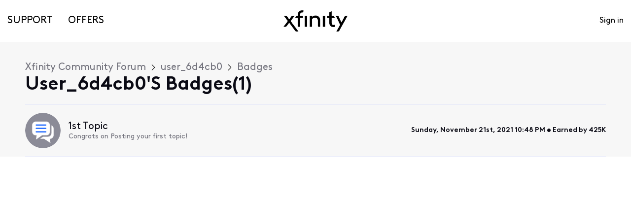

--- FILE ---
content_type: text/html; charset=utf-8
request_url: https://forums.xfinity.com/users/619accda63ac0d5bf9fb3332/badges
body_size: 23199
content:

    <!doctype html>
    <html lang="en">
      <head>
        <meta http-equiv="X-UA-Compatible" content="IE=edge" />
        <meta http-equiv="Content-Type" content="text/html; charset=utf-8" />
        <meta name="viewport" content="width=device-width, initial-scale=1" />
        <link rel="preload" as="script" crossorigin href="https://prod-care-community-cdn.sprinklr.com/community/vendor.e594d87592559f443292.js">
        
         <link href="https://prod-care-community-cdn.sprinklr.com/community/main_440904b7ab71c717f4c5.css" type="text/css" rel="stylesheet">
         <link rel="preload" as="script" crossorigin href="https://prod-care-community-cdn.sprinklr.com/community/en.main_7efa43ebe6c02c5ac85e.js">

        <!-- head tag -->
        <script type="text/javascript" src="https://cdn.cookielaw.org/consent/a55e6907-e160-4758-bc91-65f5b89f37b3/OtAutoBlock.js" ></script>

<script src="https://cdn.cookielaw.org/scripttemplates/otSDKStub.js" data-document-language="true" type="text/javascript" charset="UTF-8" data-domain-script="a55e6907-e160-4758-bc91-65f5b89f37b3"></script>


<link rel='stylesheet' type='text/css' href='https://cdn.comcast.com/cmp/css/cookie-consent.css' />


<script>
  document.write('\x3Cscript src=https://polaris.xfinity.com/globalnav/polaris.' + (window.customElements ? 'wc' : 'es5') + '.js async>\x3C/script>');
</script>

<link rel="preconnect" href="https://polaris.xfinity.com">
<link rel="dns-prefetch" href="https://dpm.demdex.net">
<link rel="preconnect" href="https://sprcdn-assets.sprinklr.com">
<link rel="preconnect" href="https://metrics.xfinity.com">
<script src="https://static.cimcontent.net/data-layer/?appID=resi_shop_ancillary" type="text/javascript" async></script>
<script src="https://assets.adobedtm.com/331fbea29f79/5d27143e4c5d/launch-e78575acc1e1.min.js"></script>
<link rel="preload" as="font" href="https://sprcdn-assets.sprinklr.com/1110/7de342c8-4f26-4786-9a10-e754d9a53ab9-5605843.woff" type="font/woff" crossorigin="anonymous">
<link rel="preload" as="font" href="https://sprcdn-assets.sprinklr.com/1110/61729c7e-e766-4bf2-b728-0552b02f0b54-1103296141.woff" type="font/woff" crossorigin="anonymous">
<link rel="preload" as="font" href="https://sprcdn-assets.sprinklr.com/1110/3462de77-97e5-4191-aa19-7f89d79669ea-617200352.woff" type="font/woff" crossorigin="anonymous">




<!-- Google Tag Manager -->
<script>(function(w,d,s,l,i){w[l]=w[l]||[];w[l].push({'gtm.start':
new Date().getTime(),event:'gtm.js'});var f=d.getElementsByTagName(s)[0],
j=d.createElement(s),dl=l!='dataLayer'?'&l='+l:'';j.async=true;j.src=
'https://www.googletagmanager.com/gtm.js?id='+i+dl;f.parentNode.insertBefore(j,f);
})(window,document,'script','dataLayer','GTM-TWVH2WQ');</script>
<!-- End Google Tag Manager -->

<!-- Sprinklr Cookie Consent -->
<script>
  var sprAnalyticsConsentKey = "spr_cookie_consent_enabled";
  var sprAnalyticsConsentGroupId = "2"; // OneTrust group ID for Analytics cookies

  window.addEventListener("OneTrustGroupsUpdated", function (event) {
    if (event.detail && event.detail.includes(sprAnalyticsConsentGroupId)) {
      console.log("Analytics consent given via OneTrust.");
      window.localStorage.setItem(sprAnalyticsConsentKey, true);
      window.disableSprAnalytics = false;
    } else {
      console.log("Analytics consent not given via OneTrust.");
      window.localStorage.setItem(sprAnalyticsConsentKey, false);
      window.disableSprAnalytics = true;
    }
  });

  // Initialize state based on current localStorage value (before event fires)
  window.disableSprAnalytics = !JSON.parse(window.localStorage.getItem(sprAnalyticsConsentKey));
</script>
<!-- End Sprinklr Cookie Consent -->

<script>
    if (window !== undefined) {
        window.history.scrollRestoration = 'manual';
    }
</script>
        <style type="text/css" nonce="fbed6e33-a42d-493f-9a73-2ac38e5cf519">@font-face {
  font-family: 'XfinityBrownWeb';
  src: url('https://community-comcastxfinity.sprinklr.com/public-assets/community/XfinityBrownWeb-Bold.woff2') format('woff2'),
      url('https://community-comcastxfinity.sprinklr.com/public-assets/community/XfinityBrownWeb-Bold.woff') format('woff');
  font-weight: bold;
  font-style: normal;
  font-display: swap;
}
@font-face {
  font-family: 'XfinityBrownWeb';
  src: url('https://community-comcastxfinity.sprinklr.com/public-assets/community/XfinityBrownWeb-Light.woff2') format('woff2'),
      url('https://community-comcastxfinity.sprinklr.com/public-assets/community/XfinityBrownWeb-Light.woff') format('woff');
  font-weight: 300;
  font-style: normal;
  font-display: swap;
}
@font-face {
  font-family: 'XfinityBrownWeb';
  src: url('https://community-comcastxfinity.sprinklr.com/public-assets/community/XfinityBrownWeb-Regular.woff2') format('woff2'),
      url('https://community-comcastxfinity.sprinklr.com/public-assets/community/XfinityBrownWeb-Regular.woff') format('woff');
  font-weight: normal;
  font-style: normal;
  font-display: swap;
}

@font-face {
    font-family: 'Xfinity Brown';
    src: url('https://sprcdn-assets.sprinklr.com/1110/7de342c8-4f26-4786-9a10-e754d9a53ab9-5605843.woff') format('woff'),
        url('https://sprcdn-assets.sprinklr.com/1110/b2f462b8-651d-452f-80b4-06100851ae45-2109960051.ttf') format('truetype');
    font-weight: 300;
    font-style: normal;
    font-display: swap;
}

@font-face {
    font-family: 'Xfinity Brown';
    src: url('https://sprcdn-assets.sprinklr.com/1110/61729c7e-e766-4bf2-b728-0552b02f0b54-1103296141.woff') format('woff'),
        url('https://sprcdn-assets.sprinklr.com/1110/d8825eb3-a429-4095-a54b-6aaf0fe96abd-411982701.ttf') format('truetype');
    font-weight: normal;
    font-style: normal;
    font-display: swap;
}

@font-face {
    font-family: 'Xfinity Brown';
    src: url('https://sprcdn-assets.sprinklr.com/1110/3462de77-97e5-4191-aa19-7f89d79669ea-617200352.woff') format('woff'),
        url('https://sprcdn-assets.sprinklr.com/1110/89663b79-9639-4e46-b2df-2e4829a7a501-2228778528.ttf') format('truetype');
    font-weight: bold;
    font-style: normal;
    font-display: swap;
}
</style>
  
      <style data-emotion-css="0" nonce="fbed6e33-a42d-493f-9a73-2ac38e5cf519"></style><style type="text/css" nonce="fbed6e33-a42d-493f-9a73-2ac38e5cf519"></style>
      <title data-react-helmet="true">Xfinity Community Forum</title>
      <meta data-react-helmet="true" name="title" content="Xfinity Community Forum"/><meta data-react-helmet="true" name="description" content="Need Help? Find Solutions, share knowledge and get answers from customers and experts."/><meta data-react-helmet="true" property="og:title" content="Xfinity Community Forum"/><meta data-react-helmet="true" property="og:url" content="https://forums.xfinity.com/users/619accda63ac0d5bf9fb3332/badges"/><meta data-react-helmet="true" property="og:description" content="Need Help? Find Solutions, share knowledge and get answers from customers and experts."/><meta data-react-helmet="true" property="og:type" content="website"/><meta data-react-helmet="true" property="og:site_name" content="Xfinity Community Forum"/><meta data-react-helmet="true" property="og:image" content="https://sprcdn-assets.sprinklr.com/1110/b5d8c60a-d2dc-42b4-b7d6-89030b824ce0-1134424951.png"/><meta data-react-helmet="true" name="twitter:card" content="summary"/><meta data-react-helmet="true" name="twitter:image" content="https://sprcdn-assets.sprinklr.com/1110/b5d8c60a-d2dc-42b4-b7d6-89030b824ce0-1134424951.png"/><meta data-react-helmet="true" name="twitter:title" content="Xfinity Community Forum"/><meta data-react-helmet="true" name="twitter:description" content="Need Help? Find Solutions, share knowledge and get answers from customers and experts."/><meta data-react-helmet="true" name="theme-color" content="#40a3f5"/><meta data-react-helmet="true" name="google-site-verification" content="7HdA1jeH4oBdI4sYN1FuqEbYvfFU8HT8Um4u1r2N7c4"/><meta data-react-helmet="true" name="robots" content="noindex"/>
      <link data-react-helmet="true" rel="icon" href="https://sprcdn-assets.sprinklr.com/1110/79e57f25-ebdb-4590-aaf5-b656175f8931-1467995988.png"/><link data-react-helmet="true" rel="canonical" href="https://forums.xfinity.com/users/619accda63ac0d5bf9fb3332/badges"/><link data-react-helmet="true" rel="manifest" href="https://forums.xfinity.com/manifest.json"/>
      
      
       <link href="https://prod-care-community-cdn.sprinklr.com/community/PageLayoutRenderer_1aa985ab5c237b888b48.css" type="text/css" rel="stylesheet"> <link href="https://prod-care-community-cdn.sprinklr.com/community/Authentication_2d29953485ab3d776970.css" type="text/css" rel="stylesheet"> <link href="https://prod-care-community-cdn.sprinklr.com/community/FullSearchBar_9bd473816e2790319b7d.css" type="text/css" rel="stylesheet">
       <link rel="preload" as="script" crossorigin href="https://prod-care-community-cdn.sprinklr.com/community/en.ProfileBadgesPage_b3ac4d5669fba8c506c8.43.js"> <link rel="preload" as="script" crossorigin href="https://prod-care-community-cdn.sprinklr.com/community/en.PageLayoutRenderer_629f4bbd3940e5eadcba.253.js"> <link rel="preload" as="script" crossorigin href="https://prod-care-community-cdn.sprinklr.com/community/en.Authentication_b92fac97fbe5659eaac3.0.js"> <link rel="preload" as="script" crossorigin href="https://prod-care-community-cdn.sprinklr.com/community/en.FullSearchBar_4d5efbd2966e6e329fee.198.js">
    </head>
    <body leftmargin="0" topmargin="0" rightmargin="0" bottommargin="0" marginwidth="0" marginheight="0" class="ltr">
      <script nonce="fbed6e33-a42d-493f-9a73-2ac38e5cf519">
        window.__PRELOADED_STATE__ = "%7B%22routing%22%3A%7B%22location%22%3A%7B%22pathname%22%3A%22%2F%22%2C%22search%22%3A%22%22%2C%22hash%22%3A%22%22%2C%22state%22%3Anull%2C%22key%22%3A%22kfsjazha%22%7D%2C%22action%22%3A%22POP%22%7D%2C%22communityId%22%3A%22cd58a8fd-ee2e-46c9-8c79-e9309441066e%22%2C%22csrfToken%22%3Anull%2C%22language%22%3A%22en_US%22%2C%22basename%22%3Anull%2C%22publicHeaders%22%3A%7B%22user-agent%22%3A%22Mozilla%2F5.0%20(Macintosh%3B%20Intel%20Mac%20OS%20X%2010_15_7)%20AppleWebKit%2F537.36%20(KHTML%2C%20like%20Gecko)%20Chrome%2F131.0.0.0%20Safari%2F537.36%3B%20ClaudeBot%2F1.0%3B%20%2Bclaudebot%40anthropic.com)%22%2C%22X-COMMUNITY-IP%22%3A%2213.59.155.160%22%7D%2C%22theme%22%3Anull%2C%22country%22%3Anull%2C%22version%22%3Anull%2C%22nonce%22%3A%22fbed6e33-a42d-493f-9a73-2ac38e5cf519%22%2C%22communitySettings%22%3A%7B%22settings%22%3A%7B%22overview%22%3A%7B%22details%22%3A%7B%22organizationName%22%3A%22Comcast%22%2C%22language%22%3A%22en_US%22%2C%22activeLanguages%22%3A%5B%22en_US%22%5D%2C%22isDirectAPIEnabled%22%3Atrue%2C%22communityName%22%3A%22Xfinity%20Community%20Forum%22%2C%22communityDescription%22%3A%22Need%20Help%3F%20Find%20Solutions%2C%20share%20knowledge%20and%20get%20answers%20from%20customers%20and%20experts.%22%7D%7D%2C%22branding%22%3A%7B%22logos%22%3A%7B%22companyLogos%22%3A%7B%22companyLogoNormal%22%3A%22https%3A%2F%2Fsprcdn-assets.sprinklr.com%2F1110%2Fb5d8c60a-d2dc-42b4-b7d6-89030b824ce0-1134424951.png%22%7D%2C%22faviconLogos%22%3A%7B%22faviconLogo16%22%3A%22https%3A%2F%2Fsprcdn-assets.sprinklr.com%2F1110%2F79e57f25-ebdb-4590-aaf5-b656175f8931-1467995988.png%22%7D%7D%2C%22typographyHeader%22%3A%7B%22fontFamily%22%3A%22-apple-system%2CBlinkMacSystemFont%2CRoboto%2CSegoe%20UI%2CNoto%20Sans%2CHelvetica%20Neue%2CHelvetica%2Csans-serif%22%2C%22color%22%3A%22%230a0a14%22%2C%22heading1%22%3A%7B%22fontSize%22%3A%2240px%22%2C%22fontWeight%22%3A%22300%22%2C%22mobileFontSize%22%3A%2228px%22%7D%2C%22heading2%22%3A%7B%22fontSize%22%3A%2238px%22%2C%22fontWeight%22%3A%22600%22%2C%22mobileFontSize%22%3A%2228px%22%7D%2C%22heading3%22%3A%7B%22fontSize%22%3A%2228px%22%2C%22fontWeight%22%3A%22600%22%2C%22mobileFontSize%22%3A%2220px%22%7D%2C%22heading4%22%3A%7B%22fontSize%22%3A%2220px%22%2C%22fontWeight%22%3A%22600%22%2C%22mobileFontSize%22%3A%2220px%22%7D%2C%22heading5%22%3A%7B%22fontSize%22%3A%2216px%22%2C%22fontWeight%22%3A%22600%22%2C%22mobileFontSize%22%3A%2216px%22%7D%2C%22heading6%22%3A%7B%22fontSize%22%3A%2214px%22%2C%22fontWeight%22%3A%22600%22%2C%22mobileFontSize%22%3A%2214px%22%7D%7D%2C%22typographyBody%22%3A%7B%22fontFamily%22%3A%22-apple-system%2CBlinkMacSystemFont%2CRoboto%2CSegoe%20UI%2CNoto%20Sans%2CHelvetica%20Neue%2CHelvetica%2Csans-serif%22%2C%22color%22%3A%22%230a0a14%22%2C%22small%22%3A%7B%22fontSize%22%3A%2211px%22%2C%22lineHeight%22%3A%2215px%22%7D%2C%22normal%22%3A%7B%22fontSize%22%3A%2212px%22%2C%22lineHeight%22%3A%2217px%22%7D%2C%22large%22%3A%7B%22fontSize%22%3A%2214px%22%2C%22lineHeight%22%3A%2220px%22%7D%2C%22xlarge%22%3A%7B%22fontSize%22%3A%2216px%22%2C%22lineHeight%22%3A%2222px%22%7D%7D%2C%22colors%22%3A%7B%22primary%22%3A%7B%22color%22%3A%22%2340a3f5%22%2C%22backgroundColor%22%3A%22%23ffffff%22%7D%2C%22success%22%3A%7B%22color%22%3A%22%2320b796%22%2C%22backgroundColor%22%3A%22%231F69FF%22%7D%2C%22warning%22%3A%7B%22color%22%3A%22%23ffd200%22%2C%22backgroundColor%22%3A%22%22%7D%2C%22danger%22%3A%7B%22color%22%3A%22%23fc374b%22%2C%22backgroundColor%22%3A%22%23E5004C%22%7D%2C%22page%22%3A%7B%22backgroundColor%22%3A%22%23ffffff%22%7D%2C%22placeholder%22%3A%7B%22color%22%3A%22%239b9ba5%22%7D%7D%2C%22buttons%22%3A%7B%22normal%22%3A%7B%22backgroundColor%22%3A%22%2340a3f5%22%2C%22borderColor%22%3A%22%2340a3f5%22%2C%22color%22%3A%22%23ffffff%22%2C%22fontWeight%22%3A%22400%22%2C%22hover%22%3A%7B%22backgroundColor%22%3A%22%2340a3f5%22%2C%22borderColor%22%3A%22%2340a3f5%22%2C%22color%22%3A%22%23ffffff%22%7D%7D%2C%22inactive%22%3A%7B%22backgroundColor%22%3A%22%2382828c%22%2C%22borderColor%22%3A%22%239b9ba5%22%2C%22color%22%3A%22%23ffffff%22%2C%22fontWeight%22%3A%22400%22%2C%22hover%22%3A%7B%22backgroundColor%22%3A%22%239b9ba5%22%2C%22borderColor%22%3A%22%239b9ba5%22%2C%22color%22%3A%22%23ffffff%22%7D%7D%7D%2C%22links%22%3A%7B%22normal%22%3A%7B%22color%22%3A%22%2340a3f5%22%2C%22textDecoration%22%3A%22none%22%7D%2C%22hover%22%3A%7B%22color%22%3A%22%232b6db4%22%2C%22textDecoration%22%3A%22underline%22%7D%2C%22visited%22%3A%7B%22color%22%3A%22%2340a3f5%22%2C%22textDecoration%22%3A%22none%22%7D%7D%2C%22forms%22%3A%7B%22textType%22%3A%7B%22normal%22%3A%7B%22color%22%3A%22%230a0a14%22%2C%22backgroundColor%22%3A%22%23ffffff%22%2C%22borderColor%22%3A%22%23d7d7e0%22%7D%2C%22focus%22%3A%7B%22color%22%3A%22%230a0a14%22%2C%22backgroundColor%22%3A%22%23ffffff%22%2C%22borderColor%22%3A%22%2340a3f5%22%7D%2C%22disabled%22%3A%7B%22color%22%3A%22%23a9a9b2%22%2C%22backgroundColor%22%3A%22%23efeff8%22%2C%22borderColor%22%3A%22%23d7d7e0%22%7D%7D%2C%22checkboxType%22%3A%7B%22normal%22%3A%7B%22backgroundColor%22%3A%22%23a9a9b2%22%7D%2C%22active%22%3A%7B%22backgroundColor%22%3A%22%2340a3f5%22%7D%2C%22disabled%22%3A%7B%22backgroundColor%22%3A%22%23e6e6e8%22%7D%7D%7D%2C%22navbar%22%3A%7B%22height%22%3A%2285%22%2C%22mobileHeight%22%3A%2260%22%2C%22color%22%3A%22%23000000%22%2C%22backgroundColor%22%3A%22%23ffffff%22%2C%22normal%22%3A%7B%22color%22%3A%22%23000000%22%2C%22backgroundColor%22%3A%22%22%7D%2C%22hover%22%3A%7B%22color%22%3A%22%23000000%22%2C%22backgroundColor%22%3A%22%22%7D%2C%22active%22%3A%7B%22color%22%3A%22%23000000%22%2C%22backgroundColor%22%3A%22%22%7D%7D%2C%22tabs%22%3A%7B%22normal%22%3A%7B%22color%22%3A%22%235f5f69%22%2C%22backgroundColor%22%3A%22%22%7D%2C%22hover%22%3A%7B%22color%22%3A%22%2340a3f5%22%2C%22backgroundColor%22%3A%22%22%7D%2C%22active%22%3A%7B%22color%22%3A%22%2340a3f5%22%2C%22backgroundColor%22%3A%22%22%2C%22highlightColor%22%3A%22%2340a3f5%22%7D%7D%2C%22tooltips%22%3A%7B%22color%22%3A%22%234b4b55%22%2C%22backgroundColor%22%3A%22%23ffffff%22%7D%2C%22popupDialog%22%3A%7B%22backgroundColor%22%3A%22%230f0f17%22%2C%22borderColor%22%3A%22%22%2C%22opacity%22%3A%220.8%22%7D%2C%22avatars%22%3A%7B%22borderStyle%22%3A%22circular%22%2C%22borderRadius%22%3A%223%22%7D%2C%22screenSizesRange%22%3Anull%2C%22themeTokens%22%3Anull%2C%22editor%22%3Anull%2C%22icon%22%3Anull%2C%22directMessaging%22%3Anull%2C%22loader%22%3Anull%2C%22snackbar%22%3Anull%2C%22page%22%3Anull%2C%22table%22%3Anull%7D%2C%22content%22%3A%7B%22loginPage%22%3A%7B%22loginProviders%22%3A%7B%22enableEmailPasswordAuth%22%3Afalse%2C%22enableSSOAuth%22%3Afalse%2C%22enableOAuth%22%3Atrue%2C%22oauthConfig%22%3A%7B%22label%22%3A%22Xfinity%20Comcast%22%2C%22value%22%3A%22604f383edeeb27e66cbe72d2%22%2C%22accountType%22%3A%22COMCAST%22%2C%22additional%22%3A%7B%22oAuth%22%3A%5B%22true%22%5D%7D%7D%2C%22oauthLabel%22%3A%22Xfinity%20Forum%20SSO%22%2C%22legalText%22%3A%22%22%2C%22enabledSocialProviders%22%3A%5B%5D%7D%2C%22communityAccess%22%3A%7B%22pageHtml%22%3A%22%22%2C%22pageCSS%22%3A%22%22%7D%2C%22settings%22%3A%7B%22title%22%3A%22Welcome!%22%2C%22description%22%3A%22Please%20Sign%20in%20if%20you%20have%20a%20forums%20account%20or%20Sign%20up%20to%20create%20one.%22%2C%22enableUserReg%22%3Atrue%7D%7D%2C%22signupPage%22%3A%7B%22settings%22%3A%7B%22termTextLabel%22%3A%22By%20clicking%20Sign%20up%2C%20you%20agree%20to%20our%20Terms%2C%20Data%20Policy%20and%20Cookie%20Policy.%22%2C%22screenerEnabled%22%3Afalse%2C%22screenerRequired%22%3Afalse%2C%22screenerQuestionsEnabled%22%3Afalse%2C%22verifyEmailMandatory%22%3Afalse%2C%22firstNameEnabled%22%3Atrue%2C%22firstNameLabel%22%3A%22First%20Name%22%2C%22firstNameRequired%22%3Afalse%2C%22lastNameEnabled%22%3Atrue%2C%22lastNameLabel%22%3A%22Last%20Name%22%2C%22lastNameRequired%22%3Afalse%2C%22employeeInfoEnabled%22%3Afalse%2C%22confirmationQuestionLabel%22%3A%22Are%20you%20an%20existing%20brand%20employee%3F%22%2C%22employeeIdLabel%22%3A%22Employee%20ID%22%2C%22employeeInfoRequired%22%3Afalse%2C%22title%22%3A%22Let's%20get%20started!%22%2C%22descsription%22%3A%22Please%20enter%20details%20to%20create%20a%20forums%20account.%22%2C%22uNameRegex%22%3A%22%5E%5Ba-zA-Z0-9_%5C%5C.-%5D%2B%24%22%2C%22uNameErrMsg%22%3A%22Username%20must%20contain%20only%20alphanumeric%2C%20underscore%20and%20hyphen%20characters%22%7D%7D%2C%22conversationTypes%22%3A%7B%22conversationTypes%22%3A%5B%7B%22id%22%3A%22QUESTION%22%2C%22type%22%3A%22QUESTION%22%2C%22enabled%22%3Atrue%2C%22label%22%3A%22Question%22%2C%22allowCreation%22%3Atrue%2C%22disableTags%22%3Anull%7D%2C%7B%22id%22%3A%22ARTICLE%22%2C%22type%22%3A%22ARTICLE%22%2C%22enabled%22%3Atrue%2C%22label%22%3A%22Articles%22%2C%22allowCreation%22%3Afalse%2C%22disableTags%22%3Anull%7D%5D%7D%2C%22notificationPage%22%3A%7B%22heading%22%3A%22Notification%20Preferences%22%2C%22subHeading%22%3A%22Select%20the%20activities%20for%20which%20you%20want%20to%20be%20notified%22%2C%22notificationTypes%22%3A%5B%22EMAIL%22%2C%22WEB%22%5D%2C%22defaultDisabledNotificationTypes%22%3Anull%2C%22enableEmailNotificationFrequency%22%3Anull%7D%2C%22survey%22%3A%7B%7D%2C%22conversationSetting%22%3A%7B%22restrictReply%22%3Anull%2C%22editTimerEnabled%22%3Anull%2C%22deleteTimerEnabled%22%3Anull%2C%22editTimer%22%3Anull%2C%22deleteTimer%22%3Anull%2C%22allowPrivateComment%22%3Anull%2C%22canMarkReplyPrivate%22%3Atrue%2C%22canMarkAnonFeedback%22%3Anull%2C%22linkInterceptEnabled%22%3Anull%2C%22interceptDomainsType%22%3Anull%2C%22whitelistDomains%22%3Anull%2C%22blacklistDomains%22%3Anull%2C%22disableLikeForAuthor%22%3Anull%2C%22enableCaptchaForComment%22%3Anull%2C%22canUnArchive%22%3Anull%2C%22unarchiveCF%22%3Anull%2C%22allowedAttachmentTypes%22%3Anull%2C%22isCustomAttachmentView%22%3Anull%2C%22attachmentHelpText%22%3Anull%2C%22isMultipleLayoutsEnabled%22%3Anull%2C%22enableJira%22%3Anull%2C%22jiraCreationGwId%22%3Anull%2C%22disableCommentSubscription%22%3Anull%2C%22scrollToFirstUnread%22%3Anull%2C%22jumpToNewestComment%22%3Anull%2C%22isModerationEnabled%22%3Anull%2C%22showPostTypeOnMove%22%3Anull%7D%2C%22conversationSearchPageSetting%22%3A%7B%7D%2C%22conversationCreatePage%22%3A%7B%22settings%22%3A%7B%22titleLabel%22%3A%22Subject%22%2C%22titlePlaceholder%22%3A%22Enter%20title%20here...%22%2C%22titleMaxLength%22%3A140%2C%22descriptionLabel%22%3A%22Description%22%2C%22descriptionPlaceholder%22%3A%22Enter%20description%20here...%22%2C%22descriptionMinLength%22%3A20%2C%22descriptionMaxLength%22%3A100000%2C%22categoryEnabled%22%3Atrue%2C%22categoryRequired%22%3Atrue%2C%22topicsEnabled%22%3Atrue%2C%22topicsRequired%22%3Atrue%2C%22privateMessageEnabled%22%3Atrue%2C%22privateMessageLabel%22%3A%22Post%20this%20conversation%20privately%3F%22%2C%22publicTagsEnabled%22%3Atrue%2C%22allowCreateTags%22%3Atrue%2C%22maxImageSize%22%3A5%2C%22maxFileSize%22%3A10%7D%7D%2C%22profilePage%22%3A%7B%22settings%22%3A%7B%22makeNameAnonymous%22%3Atrue%2C%22cannedResponseEnabled%22%3Atrue%2C%22bookmarkEnabled%22%3Atrue%7D%7D%2C%22kbSetting%22%3A%7B%7D%2C%22pollSetting%22%3A%7B%7D%2C%22eventSetting%22%3A%7B%7D%2C%22contestSetting%22%3A%7B%7D%2C%22groupsSetting%22%3A%7B%7D%2C%22gwSetting%22%3A%7B%7D%2C%22coursesSetting%22%3A%7B%7D%2C%22peerToPeerChatSetting%22%3A%7B%22sprLiveChat%22%3A%7B%22appId%22%3A%22app_814342%22%2C%22apiKey%22%3A%22746fcc3a-4de6-4eb8-98d5-667ecbb4fb7d%22%7D%2C%22sprLiveChatEnabled%22%3Atrue%2C%22showSprLiveChatTnc%22%3A%22EXPLICIT%22%2C%22sprLiveChatTnCImplicitConfirmation%22%3Atrue%2C%22profileListIds%22%3Anull%2C%22sprLiveChatTnCUserConfirmation%22%3Atrue%2C%22sprLiveChatTncStatement%22%3A%22By%20having%20an%20account%20and%20utilizing%20these%20forums%2C%20you%20have%20hereby%20agreed%20to%20the%20rules%2C%20policies%2C%20and%20guidelines%20contained%20within%20the%20%3Ca%20target%3D%5C%22_blank%5C%22%20href%3D%5C%22https%3A%2F%2Fforums.xfinity.com%2Ft5%2FGuidelines%2FXfinity-Forum-Guidelines%2Ftd-p%2F3115028%5C%22%3EXfinity%20Forum%20Guidelines%3C%2Fa%3E%20and%20the%20%3Ca%20target%3D%5C%22_blank%5C%22%20href%3D%5C%22https%3A%2F%2Fforums.xfinity.com%2Ft5%2FGuidelines%2FXfinity-Forum-Acceptable-Use-Policy%2Ftd-p%2F2618379%5C%22%3EXfinity%20Forum%20Acceptable%20Use%20Policy%3C%2Fa%3E%20documents%20as%20well%20as%20any%20other%20posted%20documents%20throughout%20the%20community.%20This%20includes%20the%20use%20of%20the%20private%20messaging%20feature%20for%20account%20authentication%20when%20engaging%20with%20employees%20directly.%22%2C%22disclaimerEnabled%22%3Anull%2C%22supportDisclaimer%22%3Anull%2C%22defaultDisclaimer%22%3Anull%2C%22allowReport%22%3Atrue%2C%22allowDelete%22%3Atrue%2C%22deleteMsg%22%3A%22This%20message%20has%20been%20deleted%22%2C%22disableForSwitchedUser%22%3Anull%7D%2C%22liveChat%22%3A%7B%22isEnabled%22%3Atrue%2C%22chatApp%22%3A%7B%22appId%22%3A%22app_962161%22%2C%22accountUserId%22%3A%2260ec706bb96cea550da24f17%22%2C%22apiKey%22%3A%22b19b87c7-7879-41df-baee-847b494dd3a9%22%7D%2C%22shouldLoggedIn%22%3Atrue%2C%22hideForPLs%22%3A%5B%225614_1196%22%2C%225614_1193%22%2C%225614_1165%22%2C%225614_1157%22%2C%225614_1159%22%5D%2C%22isExternalUser%22%3Anull%2C%22isModernSkin%22%3Anull%2C%22additionalProperties%22%3Anull%7D%2C%22seoSetting%22%3A%7B%22robotsTxtPage%22%3A%22User-agent%3A%20Mp3Bot%5CnDisallow%3A%20%2F%5Cn%5CnUser-agent%3A%20008%5CnDisallow%3A%20%2F%5Cn%5CnUser-agent%3A%20*%5CnDisallow%3A%20*%2Fleaderboard%24%5CnDisallow%3A%20*%2Flogin%24%5Cn%5CnSITEMAP%3A%20https%3A%2F%2Fforums.xfinity.com%2Fsitemap.xml%22%2C%22noIndexCharCount%22%3Anull%2C%22noIndexPages%22%3Anull%7D%2C%22productsSetting%22%3A%7B%7D%2C%22customFieldsSetting%22%3A%7B%7D%2C%22postTemplatesSetting%22%3A%7B%7D%2C%22customFieldGroupSetting%22%3A%7B%7D%7D%2C%22gamification%22%3Anull%2C%22screener%22%3Anull%2C%22advancedSettings%22%3A%7B%22settings%22%3A%7B%22sprLiveChat%22%3A%7B%22appId%22%3A%22app_814342%22%2C%22apiKey%22%3A%22746fcc3a-4de6-4eb8-98d5-667ecbb4fb7d%22%7D%2C%22v2LayoutEnabled%22%3Atrue%2C%22pageWidth%22%3A92%2C%22pageMaxWidth%22%3A1600%2C%22editor%22%3A%22TINYMCE%22%2C%22sprLiveChatEnabled%22%3Atrue%2C%22showSprLiveChatTnc%22%3A%22EXPLICIT%22%2C%22sprLiveChatTnCImplicitConfirmation%22%3Atrue%2C%22sprLiveChatTnCUserConfirmation%22%3Atrue%2C%22sprLiveChatTncStatement%22%3A%22By%20having%20an%20account%20and%20utilizing%20these%20forums%2C%20you%20have%20hereby%20agreed%20to%20the%20rules%2C%20policies%2C%20and%20guidelines%20contained%20within%20the%20%3Ca%20target%3D%5C%22_blank%5C%22%20href%3D%5C%22https%3A%2F%2Fforums.xfinity.com%2Ft5%2FGuidelines%2FXfinity-Forum-Guidelines%2Ftd-p%2F3115028%5C%22Xfinity%20Forum%20Guidelines%3C%2Fa%3E%20and%20the%20%3Ca%20target%3D%5C%22_blank%5C%22%20href%3D%5C%22https%3A%2F%2Fforums.xfinity.com%2Ft5%2FGuidelines%2FXfinity-Forum-Acceptable-Use-Policy%2Ftd-p%2F2618379%5C%22%3EXfinity%20Forum%20Acceptable%20Use%20Policy%3C%2Fa%3E%20documents%20as%20well%20as%20any%20other%20posted%20documents%20throughout%20the%20community.%20This%20includes%20the%20use%20of%20the%20private%20messaging%20feature%20for%20account%20authentication%20when%20engaging%20with%20employees%20directly.%22%2C%22googleWebmasterCode%22%3A%227HdA1jeH4oBdI4sYN1FuqEbYvfFU8HT8Um4u1r2N7c4%22%2C%22customAnalytics%22%3Atrue%2C%22caPageFn%22%3A%22customPageEvent%22%2C%22rssEnabled%22%3Atrue%2C%22sprinklrAnalytics%22%3Atrue%2C%22fontStylingEnabled%22%3Atrue%2C%22mediaPermissionEnabled%22%3Atrue%2C%22sessExpiry%22%3A60%2C%22sessExpTimerEnabled%22%3Atrue%2C%22customDefaultCSP%22%3A%5B%7B%22domain%22%3A%22https%3A%2F%2Fpolaris.xfinity.com%2F%22%2C%22directiveInfos%22%3A%5B%7B%22directive%22%3A%22frame-ancestors%22%7D%5D%7D%5D%2C%22customCSP%22%3A%5B%7B%22domain%22%3A%22https%3A%2F%2Fpolaris.xfinity.com%2F%22%2C%22directiveInfos%22%3A%5B%7B%22directive%22%3A%22frame-src%22%7D%5D%7D%5D%2C%22cspNonceTargetsStrict%22%3A%5B%5D%2C%22cspNonceTargetsDefault%22%3A%5B%5D%2C%22enabledDateFormats%22%3A%5B%22Day%20of%20the%20Week%2C%20Month%20Day%2C%20Year%22%5D%2C%22defaultDateFormat%22%3A%22Day%20of%20the%20Week%2C%20Month%20Day%2C%20Year%22%7D%7D%2C%22customizedLabels%22%3Anull%7D%7D%2C%22allAwards%22%3A%7B%22allAwardsById%22%3A%7B%22604fbc5e46c78132632d0129%22%3A%7B%22id%22%3A%22604fbc5e46c78132632d0129%22%2C%22type%22%3A%22BADGE%22%2C%22description%22%3A%22Congratulations%2C%202%2C000%20of%20your%20contributions%20have%20been%20marked%20as%20the%20Accepted%20Solution!%20Thanks%20for%20helping%20solve%20so%20many%20issues%2C%20the%20community%20appreciates%20it!%22%2C%22imageUrl%22%3A%22https%3A%2F%2Fsprcdn-assets.sprinklr.com%2F1110%2F1a91448c-942e-494b-a9aa-1cd3b2748bf8-1822091251%2FSolution2k_p.png%22%2C%22order%22%3A1%2C%22name%22%3A%22Assistant%20Professor%22%7D%2C%2263f66dcc6afa57343b3d5293%22%3A%7B%22id%22%3A%2263f66dcc6afa57343b3d5293%22%2C%22type%22%3A%22BADGE%22%2C%22description%22%3A%22Congratulations!%20You%20have%20received%20your%20Sirius%20Gold%20Star%20Forum%20Badge.%20Keep%20up%20the%20great%20work!!%22%2C%22imageUrl%22%3A%22https%3A%2F%2Fsprcdn-assets.sprinklr.com%2F1110%2F06f6e046-c3f4-48c0-ac09-cda94110e059-193467469%2FUB_05_p.png%22%2C%22order%22%3A1%2C%22name%22%3A%22Sirius%22%7D%2C%226388ba14c81dfc15f5632487%22%3A%7B%22id%22%3A%226388ba14c81dfc15f5632487%22%2C%22type%22%3A%22BADGE%22%2C%22description%22%3A%22Congratulations%20on%20receiving%20your%20first%20follower.%20Thank%20you%20for%20providing%20contributions%20other%E2%80%99s%20find%20valuable.%20May%20this%20be%20the%20first%20of%20many%20followers.%20%20%22%2C%22imageUrl%22%3A%22https%3A%2F%2Fsprcdn-assets.sprinklr.com%2F1110%2F23e9501b-8485-4fc0-b2de-4621ef39eeaa-1005649869%2FFollow01_p.png%22%2C%22order%22%3A1%2C%22name%22%3A%22Originator%22%7D%2C%22RANK_71_cd58a8fd-ee2e-46c9-8c79-e9309441066e%22%3A%7B%22id%22%3A%22RANK_71_cd58a8fd-ee2e-46c9-8c79-e9309441066e%22%2C%22type%22%3A%22RANK%22%2C%22order%22%3A0%2C%22color%22%3A%22000000%22%2C%22name%22%3A%22Official%20Employee%20Digital%20Care%22%7D%2C%22BADGE_52_cd58a8fd-ee2e-46c9-8c79-e9309441066e%22%3A%7B%22id%22%3A%22BADGE_52_cd58a8fd-ee2e-46c9-8c79-e9309441066e%22%2C%22type%22%3A%22BADGE%22%2C%22description%22%3A%22Congratulations%20on%20earning%20500%20likes!%20Your%20great%20contributions%20have%20been%20much%20appreciated%20by%20the%20community.%22%2C%22imageUrl%22%3A%22https%3A%2F%2Fsprcdn-assets.sprinklr.com%2F1110%2Fd16947f0-9792-4856-ba82-a3cc3f144349-2109945733%2FKudo500_p.png%22%2C%22order%22%3A1%2C%22name%22%3A%22Popular%22%7D%2C%22BADGE_21_cd58a8fd-ee2e-46c9-8c79-e9309441066e%22%3A%7B%22id%22%3A%22BADGE_21_cd58a8fd-ee2e-46c9-8c79-e9309441066e%22%2C%22type%22%3A%22BADGE%22%2C%22description%22%3A%22Congratulations%2C%20100%20of%20your%20contributions%20have%20been%20marked%20as%20an%20Accepted%20Solution!%20Thanks%20for%20helping%20solve%20so%20many%20issues%2C%20the%20community%20appreciates%20it!%22%2C%22imageUrl%22%3A%22https%3A%2F%2Fsprcdn-assets.sprinklr.com%2F1110%2Fb2a2c0f0-9f44-418b-8148-7a09331cdf7f-1067972851%2FSolution100_p.png%22%2C%22order%22%3A1%2C%22name%22%3A%22Resourceful%20Rescuer%22%7D%2C%22BADGE_61_cd58a8fd-ee2e-46c9-8c79-e9309441066e%22%3A%7B%22id%22%3A%22BADGE_61_cd58a8fd-ee2e-46c9-8c79-e9309441066e%22%2C%22type%22%3A%22BADGE%22%2C%22description%22%3A%22Congratulations%2C%20you%20have%20started%2025%20topics!%20Your%20communication%20brings%20an%20abundance%20of%20information%20to%20the%20community!%22%2C%22imageUrl%22%3A%22https%3A%2F%2Fsprcdn-assets.sprinklr.com%2F1110%2Ff07d0c18-3df1-41c7-b0b9-97a881ad1006-1687337794%2FPost25_p.png%22%2C%22order%22%3A1%2C%22name%22%3A%22Articulate%22%7D%2C%22BADGE_46_cd58a8fd-ee2e-46c9-8c79-e9309441066e%22%3A%7B%22id%22%3A%22BADGE_46_cd58a8fd-ee2e-46c9-8c79-e9309441066e%22%2C%22type%22%3A%22BADGE%22%2C%22description%22%3A%22Congratulations%20on%20earning%2010%20likes!%20Your%20great%20contributions%20have%20been%20much%20appreciated%20by%20the%20community.%22%2C%22imageUrl%22%3A%22https%3A%2F%2Fsprcdn-assets.sprinklr.com%2F1110%2F987f466b-a681-46aa-a38e-c9f6f6c1af63-787255727%2FKudo10_p.png%22%2C%22order%22%3A1%2C%22name%22%3A%22Much%20Appreciation%22%7D%2C%22BADGE_15_cd58a8fd-ee2e-46c9-8c79-e9309441066e%22%3A%7B%22id%22%3A%22BADGE_15_cd58a8fd-ee2e-46c9-8c79-e9309441066e%22%2C%22type%22%3A%22BADGE%22%2C%22description%22%3A%22Great%20Job!%20Your%20reply%20has%20been%20accepted%20as%20the%20Accepted%20Solution.%20Thank%20you%20for%20helping%20and%20Congrats%20on%20your%201st%20Answer.%22%2C%22imageUrl%22%3A%22https%3A%2F%2Fsprcdn-assets.sprinklr.com%2F1110%2F14e061ea-da82-4e1f-8f0d-f79a3aa0e0a3-1932913771%2FSolution01_p.png%22%2C%22order%22%3A1%2C%22name%22%3A%221st%20Accepted%20Solution%22%7D%2C%22RANK_25_cd58a8fd-ee2e-46c9-8c79-e9309441066e%22%3A%7B%22id%22%3A%22RANK_25_cd58a8fd-ee2e-46c9-8c79-e9309441066e%22%2C%22type%22%3A%22RANK%22%2C%22description%22%3A%22Gold%20Problem%20Solver%22%2C%22order%22%3A45%2C%22color%22%3A%220272B6%22%2C%22name%22%3A%22Gold%20Problem%20Solver%22%7D%2C%22RANK_10_cd58a8fd-ee2e-46c9-8c79-e9309441066e%22%3A%7B%22id%22%3A%22RANK_10_cd58a8fd-ee2e-46c9-8c79-e9309441066e%22%2C%22type%22%3A%22RANK%22%2C%22description%22%3A%22Contributor%22%2C%22order%22%3A25%2C%22color%22%3A%220272B6%22%2C%22name%22%3A%22Contributor%22%7D%2C%22BADGE_18_cd58a8fd-ee2e-46c9-8c79-e9309441066e%22%3A%7B%22id%22%3A%22BADGE_18_cd58a8fd-ee2e-46c9-8c79-e9309441066e%22%2C%22type%22%3A%22BADGE%22%2C%22description%22%3A%22Congratulations%2C%2010%20of%20your%20contributions%20have%20been%20marked%20as%20the%20Accepted%20Solution!%20Thanks%20for%20helping%20solve%20so%20many%20issues%2C%20the%20community%20appreciates%20it!%22%2C%22imageUrl%22%3A%22https%3A%2F%2Fsprcdn-assets.sprinklr.com%2F1110%2F5ec4be80-7a2e-4286-823f-4137648781f5-1905208141%2FSolution10_p.png%22%2C%22order%22%3A1%2C%22name%22%3A%22Helping%20Hand%22%7D%2C%22RANK_7_cd58a8fd-ee2e-46c9-8c79-e9309441066e%22%3A%7B%22id%22%3A%22RANK_7_cd58a8fd-ee2e-46c9-8c79-e9309441066e%22%2C%22type%22%3A%22RANK%22%2C%22description%22%3A%22Administrator%22%2C%22order%22%3A70%2C%22color%22%3A%22000000%22%2C%22name%22%3A%22Administrator%22%7D%2C%22647856dd27f9157f6ffa6d51%22%3A%7B%22id%22%3A%22647856dd27f9157f6ffa6d51%22%2C%22type%22%3A%22BADGE%22%2C%22description%22%3A%22Thank%20you%20for%20participating%20in%20our%20Xfinity%20Forum%2020th%20Anniversary%20Sweepstakes.%20We%20appreciate%20your%20submission.%20%22%2C%22imageUrl%22%3A%22https%3A%2F%2Fsprcdn-assets.sprinklr.com%2F1110%2F3cf4fe1d-550a-453a-b1f8-3c3f79eb2ee9-1422150048%2FA_-_Part_p.png%22%2C%22order%22%3A2%2C%22name%22%3A%22Sweepstakes%20Submission%22%7D%2C%22BADGE_59_cd58a8fd-ee2e-46c9-8c79-e9309441066e%22%3A%7B%22id%22%3A%22BADGE_59_cd58a8fd-ee2e-46c9-8c79-e9309441066e%22%2C%22type%22%3A%22BADGE%22%2C%22description%22%3A%22Congratulations%2C%20you%20have%20started%205%20topics!%20Your%20communication%20brings%20an%20abundance%20of%20information%20to%20the%20community!%22%2C%22imageUrl%22%3A%22https%3A%2F%2Fsprcdn-assets.sprinklr.com%2F1110%2F087a7016-9f4a-47a9-a796-f9421236d767-1744596096%2FPost05_p.png%22%2C%22order%22%3A1%2C%22name%22%3A%22Conversationalist%22%7D%2C%22BADGE_37_cd58a8fd-ee2e-46c9-8c79-e9309441066e%22%3A%7B%22id%22%3A%22BADGE_37_cd58a8fd-ee2e-46c9-8c79-e9309441066e%22%2C%22type%22%3A%22BADGE%22%2C%22description%22%3A%22You%20have%20posted%20300%20replies%20to%20the%20community.%20Thank%20you%20for%20keeping%20the%20conversations%20going!%22%2C%22imageUrl%22%3A%22https%3A%2F%2Fsprcdn-assets.sprinklr.com%2F1110%2F6b89380c-2bd2-4906-abd5-62d54fc3ef46-1710131932%2FReply300_p.png%22%2C%22order%22%3A1%2C%22name%22%3A%22Rousing%20Repartee%22%7D%2C%22BADGE_24_cd58a8fd-ee2e-46c9-8c79-e9309441066e%22%3A%7B%22id%22%3A%22BADGE_24_cd58a8fd-ee2e-46c9-8c79-e9309441066e%22%2C%22type%22%3A%22BADGE%22%2C%22description%22%3A%22Congratulations%2C%20500%20of%20your%20contributions%20have%20been%20marked%20as%20an%20Accepted%20Solution!%20Thanks%20for%20helping%20solve%20so%20many%20issues%2C%20the%20community%20appreciates%20it!%22%2C%22imageUrl%22%3A%22https%3A%2F%2Fsprcdn-assets.sprinklr.com%2F1110%2F8bd91840-c270-42ad-b3e8-678df13416a4-323020279%2FSolution500_p.png%22%2C%22order%22%3A1%2C%22name%22%3A%22Smart%20Cookie%22%7D%2C%22BADGE_64_cd58a8fd-ee2e-46c9-8c79-e9309441066e%22%3A%7B%22id%22%3A%22BADGE_64_cd58a8fd-ee2e-46c9-8c79-e9309441066e%22%2C%22type%22%3A%22BADGE%22%2C%22description%22%3A%22Congratulations%2C%20you%20have%20started%20200%20topics!%20Your%20communication%20brings%20an%20abundance%20of%20information%20to%20the%20community!%22%2C%22imageUrl%22%3A%22https%3A%2F%2Fsprcdn-assets.sprinklr.com%2F1110%2F4895178f-d797-484a-a8bd-9c84a677e51e-911126739%2FPost200_p.png%22%2C%22order%22%3A1%2C%22name%22%3A%22Outgoing%22%7D%2C%22BADGE_103_cd58a8fd-ee2e-46c9-8c79-e9309441066e%22%3A%7B%22id%22%3A%22BADGE_103_cd58a8fd-ee2e-46c9-8c79-e9309441066e%22%2C%22type%22%3A%22BADGE%22%2C%22description%22%3A%22Congratulations%20on%20earning%205k%20likes!%20Your%20great%20contributions%20have%20been%20much%20appreciated%20by%20the%20community.%22%2C%22imageUrl%22%3A%22https%3A%2F%2Fsprcdn-assets.sprinklr.com%2F1110%2F92a4a015-e709-4f5e-a8d4-81e11136b2de-1842603206%2FKudok5_p.png%22%2C%22order%22%3A1%2C%22name%22%3A%22Distinguished%22%7D%2C%22RANK_32_cd58a8fd-ee2e-46c9-8c79-e9309441066e%22%3A%7B%22id%22%3A%22RANK_32_cd58a8fd-ee2e-46c9-8c79-e9309441066e%22%2C%22type%22%3A%22RANK%22%2C%22order%22%3A0%2C%22color%22%3A%220272B6%22%2C%22name%22%3A%22Valued%20Contributor%22%7D%2C%22RANK_26_cd58a8fd-ee2e-46c9-8c79-e9309441066e%22%3A%7B%22id%22%3A%22RANK_26_cd58a8fd-ee2e-46c9-8c79-e9309441066e%22%2C%22type%22%3A%22RANK%22%2C%22order%22%3A0%2C%22color%22%3A%220272B6%22%2C%22name%22%3A%22Silver%20Problem%20Solver%22%7D%2C%226388bb38ea8644103394ea2a%22%3A%7B%22id%22%3A%226388bb38ea8644103394ea2a%22%2C%22type%22%3A%22BADGE%22%2C%22description%22%3A%22Congratulations%20you%20now%20have%20100%20forum%20followers.%20Your%20contributions%20are%20recognized%20as%20valuable%20to%20other%20users.%22%2C%22imageUrl%22%3A%22https%3A%2F%2Fsprcdn-assets.sprinklr.com%2F1110%2Fd409f628-09be-452d-8471-ad5cde6bab24-1969132475%2FFollow100_p.png%22%2C%22order%22%3A1%2C%22name%22%3A%22Trendsetter%22%7D%2C%22BADGE_104_cd58a8fd-ee2e-46c9-8c79-e9309441066e%22%3A%7B%22id%22%3A%22BADGE_104_cd58a8fd-ee2e-46c9-8c79-e9309441066e%22%2C%22type%22%3A%22BADGE%22%2C%22description%22%3A%22Customers%20recognized%20for%20continuous%2C%20constructive%2C%20contribution%20and%20solution%20to%20the%20community.%22%2C%22imageUrl%22%3A%22https%3A%2F%2Fprod-content-care-community-cdn.sprinklr.com%2Fcd58a8fd-ee2e-46c9-8c79-e9309441066e%2FExpertProgram-b4cd8ef9-e2b2-45ed-abeb-2b0dca48d97a-756575014%22%2C%22order%22%3A1%2C%22name%22%3A%22Expert%20Program%22%7D%2C%22BADGE_80_cd58a8fd-ee2e-46c9-8c79-e9309441066e%22%3A%7B%22id%22%3A%22BADGE_80_cd58a8fd-ee2e-46c9-8c79-e9309441066e%22%2C%22type%22%3A%22BADGE%22%2C%22description%22%3A%22Congratulations%20on%20earning%202k%20likes!%20Your%20great%20contributions%20have%20been%20much%20appreciated%20by%20the%20community.%22%2C%22imageUrl%22%3A%22https%3A%2F%2Fsprcdn-assets.sprinklr.com%2F1110%2Ff8577578-b6c9-4c12-8ce8-63df7c073700-870372617%2FKudo2k_p.png%22%2C%22order%22%3A1%2C%22name%22%3A%22Prominent%22%7D%2C%22BADGE_65_cd58a8fd-ee2e-46c9-8c79-e9309441066e%22%3A%7B%22id%22%3A%22BADGE_65_cd58a8fd-ee2e-46c9-8c79-e9309441066e%22%2C%22type%22%3A%22BADGE%22%2C%22description%22%3A%22Congratulations%2C%20you've%20have%20started%20300%20topics!%20Your%20communication%20brings%20an%20abundance%20of%20information%20to%20the%20community!%22%2C%22imageUrl%22%3A%22https%3A%2F%2Fsprcdn-assets.sprinklr.com%2F1110%2F19b92745-1ba9-482f-b671-7711993dca6f-23623058%2FPost300_p.png%22%2C%22order%22%3A1%2C%22name%22%3A%22Curious%22%7D%2C%2264785774ae2d900d21c8f195%22%3A%7B%22id%22%3A%2264785774ae2d900d21c8f195%22%2C%22type%22%3A%22BADGE%22%2C%22description%22%3A%22Congratulations%20on%20being%20chosen%20as%20one%20of%20our%20Xfinity%20Forum%2020th%20Anniversary%20Sweepstakes%20winners.%20We%20appreciate%20your%20sweepstakes%20%20submission%20and%20participation.%22%2C%22imageUrl%22%3A%22https%3A%2F%2Fsprcdn-assets.sprinklr.com%2F1110%2F48618295-afe2-40d4-b12e-2c287a46edea-408005168%2FAsset_16_p.png%22%2C%22order%22%3A2%2C%22name%22%3A%22Sweepstakes%20Winner%22%7D%2C%22BADGE_16_cd58a8fd-ee2e-46c9-8c79-e9309441066e%22%3A%7B%22id%22%3A%22BADGE_16_cd58a8fd-ee2e-46c9-8c79-e9309441066e%22%2C%22type%22%3A%22BADGE%22%2C%22description%22%3A%22Thank%20you%20contributor%20for%20your%20first%20reply%20to%20the%20community!%5Cr%5Cn%20Posting%20replies%20is%20the%20best%20way%20to%20get%20involved.%20%22%2C%22imageUrl%22%3A%22https%3A%2F%2Fsprcdn-assets.sprinklr.com%2F1110%2Fbd3a6b27-6632-4ce6-b460-28c7d59193ad-414063622%2FReply01_p.png%22%2C%22order%22%3A1%2C%22name%22%3A%221st%20Reply%22%7D%2C%22BADGE_40_cd58a8fd-ee2e-46c9-8c79-e9309441066e%22%3A%7B%22id%22%3A%22BADGE_40_cd58a8fd-ee2e-46c9-8c79-e9309441066e%22%2C%22type%22%3A%22BADGE%22%2C%22description%22%3A%22You%20have%20posted%201k%20replies%20to%20the%20community.%20Thank%20you%20for%20keeping%20the%20conversations%20going!%22%2C%22imageUrl%22%3A%22https%3A%2F%2Fsprcdn-assets.sprinklr.com%2F1110%2Fd0c70823-2d76-432f-924f-26a0a71d79bd-496256991%2FReply1k_p.png%22%2C%22order%22%3A1%2C%22name%22%3A%22Creative%20Commentator%22%7D%2C%226388ba41c81dfc15f5632488%22%3A%7B%22id%22%3A%226388ba41c81dfc15f5632488%22%2C%22type%22%3A%22BADGE%22%2C%22description%22%3A%22Congratulations%20you%20now%20have%205%20forum%20followers.%20Your%20contributions%20are%20recognized%20as%20valuable%20to%20other%20users.%22%2C%22imageUrl%22%3A%22https%3A%2F%2Fsprcdn-assets.sprinklr.com%2F1110%2Fca9040e2-1c9a-4334-bf69-c310d5327928-1009343953%2FFollow05_p.png%22%2C%22order%22%3A1%2C%22name%22%3A%22Ally%22%7D%2C%22604f1aacf31ac00565dc4b28%22%3A%7B%22id%22%3A%22604f1aacf31ac00565dc4b28%22%2C%22type%22%3A%22RANK%22%2C%22description%22%3A%22New%20Problem%20Solver%22%2C%22order%22%3A35%2C%22name%22%3A%22New%20Problem%20Solver%22%7D%2C%22BADGE_51_cd58a8fd-ee2e-46c9-8c79-e9309441066e%22%3A%7B%22id%22%3A%22BADGE_51_cd58a8fd-ee2e-46c9-8c79-e9309441066e%22%2C%22type%22%3A%22BADGE%22%2C%22description%22%3A%22Congratulations%20on%20earning%20300%20likes!%20Your%20great%20contributions%20have%20been%20much%20appreciated%20by%20the%20community.%22%2C%22imageUrl%22%3A%22https%3A%2F%2Fsprcdn-assets.sprinklr.com%2F1110%2F22f5e236-9ad6-4e0b-b335-fe7d8f36806f-410014201%2FKudo300_p.png%22%2C%22order%22%3A1%2C%22name%22%3A%22Round%20of%20Applause%22%7D%2C%22BADGE_25_cd58a8fd-ee2e-46c9-8c79-e9309441066e%22%3A%7B%22id%22%3A%22BADGE_25_cd58a8fd-ee2e-46c9-8c79-e9309441066e%22%2C%22type%22%3A%22BADGE%22%2C%22description%22%3A%22Congratulations%2C%20750%20of%20your%20contributions%20have%20been%20marked%20as%20the%20Accepted%20Solution!%20Thanks%20for%20helping%20solve%20so%20many%20issues%2C%20the%20community%20appreciates%20it!%22%2C%22imageUrl%22%3A%22https%3A%2F%2Fsprcdn-assets.sprinklr.com%2F1110%2F6bb7e8ba-0e47-458b-b3ed-d4b865164fc0-2053793900%2FSolution750_p.png%22%2C%22order%22%3A1%2C%22name%22%3A%22Problem%20Solver%22%7D%2C%22BADGE_82_cd58a8fd-ee2e-46c9-8c79-e9309441066e%22%3A%7B%22id%22%3A%22BADGE_82_cd58a8fd-ee2e-46c9-8c79-e9309441066e%22%2C%22type%22%3A%22BADGE%22%2C%22description%22%3A%22You%20have%20posted%202k%20replies%20to%20the%20community.%20Thank%20you%20for%20keeping%20the%20conversations%20going!%22%2C%22imageUrl%22%3A%22https%3A%2F%2Fsprcdn-assets.sprinklr.com%2F1110%2F2d9dfa22-d918-4e21-8c07-33dacbb8d6d1-524886142%2FReply2k_p.png%22%2C%22order%22%3A1%2C%22name%22%3A%22Inquisitive%20Mind%22%7D%2C%22BADGE_13_cd58a8fd-ee2e-46c9-8c79-e9309441066e%22%3A%7B%22id%22%3A%22BADGE_13_cd58a8fd-ee2e-46c9-8c79-e9309441066e%22%2C%22type%22%3A%22BADGE%22%2C%22description%22%3A%22Congratulations%20on%20receiving%20your%20first%20Like!%20Thank%20you%20for%20your%20meaningful%20contribution%20to%20the%20forum.%20May%20this%20be%20the%20first%20of%20many%20likes.%22%2C%22imageUrl%22%3A%22https%3A%2F%2Fsprcdn-assets.sprinklr.com%2F1110%2Fd1843d49-cc96-43fc-a9ed-ebc3cc48f265-759550097%2FKudo01_p.png%22%2C%22order%22%3A1%2C%22name%22%3A%221st%20Like%22%7D%2C%22RANK_75_cd58a8fd-ee2e-46c9-8c79-e9309441066e%22%3A%7B%22id%22%3A%22RANK_75_cd58a8fd-ee2e-46c9-8c79-e9309441066e%22%2C%22type%22%3A%22RANK%22%2C%22order%22%3A0%2C%22color%22%3A%22CC6600%22%2C%22name%22%3A%22Authorized%20Vendor%22%7D%2C%22BADGE_68_cd58a8fd-ee2e-46c9-8c79-e9309441066e%22%3A%7B%22id%22%3A%22BADGE_68_cd58a8fd-ee2e-46c9-8c79-e9309441066e%22%2C%22type%22%3A%22BADGE%22%2C%22description%22%3A%22Congratulations%2C%20you've%20have%20started%201k%20topics!%20Your%20communication%20brings%20an%20abundance%20of%20information%20to%20the%20community!%22%2C%22imageUrl%22%3A%22https%3A%2F%2Fsprcdn-assets.sprinklr.com%2F1110%2F3fb9f11e-447a-4ebb-87d5-d1637f9eca19-1666096811%2FPost1k_p.png%22%2C%22order%22%3A1%2C%22name%22%3A%22Researcher%22%7D%2C%22BADGE_53_cd58a8fd-ee2e-46c9-8c79-e9309441066e%22%3A%7B%22id%22%3A%22BADGE_53_cd58a8fd-ee2e-46c9-8c79-e9309441066e%22%2C%22type%22%3A%22BADGE%22%2C%22description%22%3A%22Congratulations%20on%20earning%20750%20likes!%20Your%20great%20contributions%20have%20been%20much%20appreciated%20by%20the%20community.%22%2C%22imageUrl%22%3A%22https%3A%2F%2Fsprcdn-assets.sprinklr.com%2F1110%2F70532e02-f8f6-4b72-8682-867088e4a884-191792616%2FKudo750_p.png%22%2C%22order%22%3A1%2C%22name%22%3A%22Notorious%22%7D%2C%22604f19ecd7385104e1393e86%22%3A%7B%22id%22%3A%22604f19ecd7385104e1393e86%22%2C%22type%22%3A%22RANK%22%2C%22description%22%3A%22Recognized%20Contributor%22%2C%22order%22%3A30%2C%22name%22%3A%22Recognized%20Contributor%22%7D%2C%226388bb67c81dfc15f56324a1%22%3A%7B%22id%22%3A%226388bb67c81dfc15f56324a1%22%2C%22type%22%3A%22BADGE%22%2C%22description%22%3A%22Congratulations%20you%20now%20have%20200%20forum%20followers.%20Your%20contributions%20are%20recognized%20as%20valuable%20to%20other%20users.%22%2C%22imageUrl%22%3A%22https%3A%2F%2Fsprcdn-assets.sprinklr.com%2F1110%2F9ff2b01e-0010-4d54-9176-8447e4cf8d12-1438331140%2FFollow200_p.png%22%2C%22order%22%3A1%2C%22name%22%3A%22Figurehead%22%7D%2C%22BADGE_14_cd58a8fd-ee2e-46c9-8c79-e9309441066e%22%3A%7B%22id%22%3A%22BADGE_14_cd58a8fd-ee2e-46c9-8c79-e9309441066e%22%2C%22type%22%3A%22BADGE%22%2C%22description%22%3A%22Congrats%20on%20Posting%20your%20first%20topic!%22%2C%22imageUrl%22%3A%22https%3A%2F%2Fsprcdn-assets.sprinklr.com%2F1110%2F99f496f0-d803-4654-939d-01bae3882da8-1748290180%2FPost01_p.png%22%2C%22order%22%3A1%2C%22name%22%3A%221st%20Topic%22%7D%2C%22BADGE_67_cd58a8fd-ee2e-46c9-8c79-e9309441066e%22%3A%7B%22id%22%3A%22BADGE_67_cd58a8fd-ee2e-46c9-8c79-e9309441066e%22%2C%22type%22%3A%22BADGE%22%2C%22description%22%3A%22Congratulations%2C%20you've%20have%20started%20750%20topics!%20Your%20communication%20brings%20an%20abundance%20of%20information%20to%20the%20community!%22%2C%22imageUrl%22%3A%22https%3A%2F%2Fsprcdn-assets.sprinklr.com%2F1110%2F9f9a57d5-0f8b-4eff-997b-8ceda712ca05-625429875%2FPost750_p.png%22%2C%22order%22%3A1%2C%22name%22%3A%22Thinker%22%7D%2C%226478559069143570ffe86a66%22%3A%7B%22id%22%3A%226478559069143570ffe86a66%22%2C%22type%22%3A%22BADGE%22%2C%22description%22%3A%22Thank%20you%20for%20joining%20us%20during%20our%2020th%20Anniversary%20celebration.%20Users%20like%20you%20are%20what%20make%20our%20community%20great.%20Thank%20you!%22%2C%22imageUrl%22%3A%22https%3A%2F%2Fsprcdn-assets.sprinklr.com%2F1110%2F415aa8d8-fa24-4e38-91ac-7f234b163ab0-1270984818%2FA_-_Login_p.png%22%2C%22order%22%3A2%2C%22name%22%3A%2220th%20Anniversary%20celebration%22%7D%2C%22RANK_21_cd58a8fd-ee2e-46c9-8c79-e9309441066e%22%3A%7B%22id%22%3A%22RANK_21_cd58a8fd-ee2e-46c9-8c79-e9309441066e%22%2C%22type%22%3A%22RANK%22%2C%22description%22%3A%22Visitor%22%2C%22order%22%3A0%2C%22color%22%3A%220272B6%22%2C%22name%22%3A%22Visitor%22%7D%2C%22RANK_76_cd58a8fd-ee2e-46c9-8c79-e9309441066e%22%3A%7B%22id%22%3A%22RANK_76_cd58a8fd-ee2e-46c9-8c79-e9309441066e%22%2C%22type%22%3A%22RANK%22%2C%22order%22%3A0%2C%22color%22%3A%220272B6%22%2C%22name%22%3A%22New%20Poster%22%7D%2C%22BADGE_54_cd58a8fd-ee2e-46c9-8c79-e9309441066e%22%3A%7B%22id%22%3A%22BADGE_54_cd58a8fd-ee2e-46c9-8c79-e9309441066e%22%2C%22type%22%3A%22BADGE%22%2C%22description%22%3A%22Congratulations%20on%20earning%201k%20likes!%20Your%20great%20contributions%20have%20been%20much%20appreciated%20by%20the%20community.%22%2C%22imageUrl%22%3A%22https%3A%2F%2Fsprcdn-assets.sprinklr.com%2F1110%2Fb86e9dc0-f9c0-4774-bd85-d62f635f9737-841743466%2FKudo1k_p.png%22%2C%22order%22%3A1%2C%22name%22%3A%22Crowd%20Pleaser%22%7D%2C%226388bac039eb3658cfbb75c8%22%3A%7B%22id%22%3A%226388bac039eb3658cfbb75c8%22%2C%22type%22%3A%22BADGE%22%2C%22description%22%3A%22Congratulations%20you%20now%20have%2025%20forum%20followers.%20Your%20contributions%20are%20recognized%20as%20valuable%20to%20other%20users.%22%2C%22imageUrl%22%3A%22https%3A%2F%2Fsprcdn-assets.sprinklr.com%2F1110%2F7a109a9a-3dea-4103-a8f5-8c7c73a86403-1066602255%2FFollow25_p.png%22%2C%22order%22%3A1%2C%22name%22%3A%22Pioneer%22%7D%2C%22RANK_77_cd58a8fd-ee2e-46c9-8c79-e9309441066e%22%3A%7B%22id%22%3A%22RANK_77_cd58a8fd-ee2e-46c9-8c79-e9309441066e%22%2C%22type%22%3A%22RANK%22%2C%22description%22%3A%22Expert%22%2C%22order%22%3A55%2C%22color%22%3A%22666666%22%2C%22name%22%3A%22Expert%22%7D%2C%22604f157b8f1fda3bcefebaf1%22%3A%7B%22id%22%3A%22604f157b8f1fda3bcefebaf1%22%2C%22type%22%3A%22RANK%22%2C%22description%22%3A%22New%20Member%22%2C%22order%22%3A5%2C%22name%22%3A%22New%20Member%22%7D%2C%226388bb0ac81dfc15f5632494%22%3A%7B%22id%22%3A%226388bb0ac81dfc15f5632494%22%2C%22type%22%3A%22BADGE%22%2C%22description%22%3A%22Congratulations%20you%20now%20have%2050%20forum%20followers.%20Your%20contributions%20are%20recognized%20as%20valuable%20to%20other%20users.%22%2C%22imageUrl%22%3A%22https%3A%2F%2Fsprcdn-assets.sprinklr.com%2F1110%2Ff13e49b6-1583-4904-82d6-64967ffa75ee-65881580%2FFollower50_p.png%22%2C%22order%22%3A1%2C%22name%22%3A%22Changemaker%22%7D%2C%226388bb91c81dfc15f56324a3%22%3A%7B%22id%22%3A%226388bb91c81dfc15f56324a3%22%2C%22type%22%3A%22BADGE%22%2C%22description%22%3A%22Congratulations%20you%20now%20have%20300%20forum%20followers.%20Your%20contributions%20are%20recognized%20as%20valuable%20to%20other%20users.%22%2C%22imageUrl%22%3A%22https%3A%2F%2Fsprcdn-assets.sprinklr.com%2F1110%2Fb93bb654-4644-4bcc-8c3b-fcf3e001d157-477514032%2FFollower300_p.png%22%2C%22order%22%3A1%2C%22name%22%3A%22Inspirer%22%7D%2C%22604f1844f31ac00565dc49a2%22%3A%7B%22id%22%3A%22604f1844f31ac00565dc49a2%22%2C%22type%22%3A%22RANK%22%2C%22description%22%3A%22New%20Contributor%22%2C%22order%22%3A20%2C%22name%22%3A%22New%20Contributor%22%7D%2C%22BADGE_26_cd58a8fd-ee2e-46c9-8c79-e9309441066e%22%3A%7B%22id%22%3A%22BADGE_26_cd58a8fd-ee2e-46c9-8c79-e9309441066e%22%2C%22type%22%3A%22BADGE%22%2C%22description%22%3A%22Simply%2C%20brilliant!%201K%20of%20your%20contributions%20have%20been%20marked%20as%20the%20Accepted%20Solution!%20Thanks%20for%20helping%20solve%20so%20many%20issues%2C%20the%20community%20appreciates%20it%22%2C%22imageUrl%22%3A%22https%3A%2F%2Fsprcdn-assets.sprinklr.com%2F1110%2F68e8c2dd-559a-48f7-8777-16fc7a00a4cf-243793862%2FSolutionk1_p.png%22%2C%22order%22%3A1%2C%22name%22%3A%22Brilliant%22%7D%2C%22BADGE_35_cd58a8fd-ee2e-46c9-8c79-e9309441066e%22%3A%7B%22id%22%3A%22BADGE_35_cd58a8fd-ee2e-46c9-8c79-e9309441066e%22%2C%22type%22%3A%22BADGE%22%2C%22description%22%3A%22You%20have%20posted%20100%20replies%20to%20the%20community.%20Thank%20you%20for%20keeping%20the%20conversations%20going!%22%2C%22imageUrl%22%3A%22https%3A%2F%2Fsprcdn-assets.sprinklr.com%2F1110%2F1080041b-6fc8-42f2-986b-28b5c4c1e57b-809828002%2FReply100_p.png%22%2C%22order%22%3A1%2C%22name%22%3A%22Resourceful%20Response%22%7D%2C%22RANK_73_cd58a8fd-ee2e-46c9-8c79-e9309441066e%22%3A%7B%22id%22%3A%22RANK_73_cd58a8fd-ee2e-46c9-8c79-e9309441066e%22%2C%22type%22%3A%22RANK%22%2C%22order%22%3A0%2C%22color%22%3A%22000000%22%2C%22name%22%3A%22Admin1%22%7D%2C%22BADGE_50_cd58a8fd-ee2e-46c9-8c79-e9309441066e%22%3A%7B%22id%22%3A%22BADGE_50_cd58a8fd-ee2e-46c9-8c79-e9309441066e%22%2C%22type%22%3A%22BADGE%22%2C%22description%22%3A%22Congratulations%20on%20earning%20200%20likes!%20Your%20great%20contributions%20have%20been%20much%20appreciated%20by%20the%20community.%22%2C%22imageUrl%22%3A%22https%3A%2F%2Fsprcdn-assets.sprinklr.com%2F1110%2Fc2346e3e-191d-4c76-b30a-6d367c1362bc-477489480%2FKudo200_p.png%22%2C%22order%22%3A1%2C%22name%22%3A%22Many%20Thanks%22%7D%2C%22604fbb9ad7c7794e0f29d031%22%3A%7B%22id%22%3A%22604fbb9ad7c7794e0f29d031%22%2C%22type%22%3A%22BADGE%22%2C%22description%22%3A%22Congratulations%20on%20earning%201%2C000%20likes!%20Your%20great%20contributions%20have%20been%20much%5Cnappreciated%20by%20the%20community.%22%2C%22imageUrl%22%3A%22https%3A%2F%2Fsprcdn-assets.sprinklr.com%2F1110%2F584d78b9-7568-4b16-a2e9-7b2790042b30-841743466%2FKudo1k_p.png%22%2C%22order%22%3A1%2C%22name%22%3A%22Popular%22%7D%2C%226388bbb9ea8644103394ea30%22%3A%7B%22id%22%3A%226388bbb9ea8644103394ea30%22%2C%22type%22%3A%22BADGE%22%2C%22description%22%3A%22Congratulations%20you%20now%20have%20500%20forum%20followers.%20Your%20contributions%20are%20recognized%20as%20valuable%20to%20other%20users.%22%2C%22imageUrl%22%3A%22https%3A%2F%2Fsprcdn-assets.sprinklr.com%2F1110%2F0b6625d0-f4f1-42d9-bdb1-e2e61af0ed58-2042445902%2FFollower500_p.png%22%2C%22order%22%3A1%2C%22name%22%3A%22Motivator%22%7D%2C%22RANK_64_cd58a8fd-ee2e-46c9-8c79-e9309441066e%22%3A%7B%22id%22%3A%22RANK_64_cd58a8fd-ee2e-46c9-8c79-e9309441066e%22%2C%22type%22%3A%22RANK%22%2C%22description%22%3A%22Retired%20Employee%22%2C%22order%22%3A58%2C%22color%22%3A%2200CCCC%22%2C%22name%22%3A%22Retired%20Employee%22%7D%2C%22RANK_18_cd58a8fd-ee2e-46c9-8c79-e9309441066e%22%3A%7B%22id%22%3A%22RANK_18_cd58a8fd-ee2e-46c9-8c79-e9309441066e%22%2C%22type%22%3A%22RANK%22%2C%22order%22%3A0%2C%22color%22%3A%220272B6%22%2C%22name%22%3A%22Regular%20Contributor%22%7D%2C%22RANK_24_cd58a8fd-ee2e-46c9-8c79-e9309441066e%22%3A%7B%22id%22%3A%22RANK_24_cd58a8fd-ee2e-46c9-8c79-e9309441066e%22%2C%22type%22%3A%22RANK%22%2C%22description%22%3A%22Diamond%20Problem%20Solver%22%2C%22order%22%3A0%2C%22color%22%3A%220272B6%22%2C%22name%22%3A%22Diamond%20Problem%20Solver%22%7D%2C%22BADGE_66_cd58a8fd-ee2e-46c9-8c79-e9309441066e%22%3A%7B%22id%22%3A%22BADGE_66_cd58a8fd-ee2e-46c9-8c79-e9309441066e%22%2C%22type%22%3A%22BADGE%22%2C%22description%22%3A%22Congratulations%2C%20you%20have%20started%20500%20topics!%20Your%20communication%20brings%20an%20abundance%20of%20information%20to%20the%20community!%22%2C%22imageUrl%22%3A%22https%3A%2F%2Fsprcdn-assets.sprinklr.com%2F1110%2Fd4a49e47-6015-4070-8334-06cecbfbb130-1751384304%2FPost500_p.png%22%2C%22order%22%3A1%2C%22name%22%3A%22Poetic%22%7D%2C%22BADGE_23_cd58a8fd-ee2e-46c9-8c79-e9309441066e%22%3A%7B%22id%22%3A%22BADGE_23_cd58a8fd-ee2e-46c9-8c79-e9309441066e%22%2C%22type%22%3A%22BADGE%22%2C%22description%22%3A%22Congratulations%2C%20300%20of%20your%20contributions%20have%20been%20marked%20as%20the%20Accepted%20Solution!%20Thanks%20for%20helping%20solve%20so%20many%20issues%2C%20the%20community%20appreciates%20it!%22%2C%22imageUrl%22%3A%22https%3A%2F%2Fsprcdn-assets.sprinklr.com%2F1110%2Ff28e392e-c05b-470e-b416-8c57758df4ae-1451987083%2FSolution300_p.png%22%2C%22order%22%3A1%2C%22name%22%3A%22Brainy%20Buddy%22%7D%2C%22604f17a98f1fda3bcefebc34%22%3A%7B%22id%22%3A%22604f17a98f1fda3bcefebc34%22%2C%22type%22%3A%22RANK%22%2C%22description%22%3A%22Member%22%2C%22order%22%3A10%2C%22name%22%3A%22Member%22%7D%2C%22BADGE_63_cd58a8fd-ee2e-46c9-8c79-e9309441066e%22%3A%7B%22id%22%3A%22BADGE_63_cd58a8fd-ee2e-46c9-8c79-e9309441066e%22%2C%22type%22%3A%22BADGE%22%2C%22description%22%3A%22Congratulations%2C%20you%20have%20started%20100%20topics!%20Your%20communication%20brings%20an%20abundance%20of%20information%20to%20the%20community!%22%2C%22imageUrl%22%3A%22https%3A%2F%2Fsprcdn-assets.sprinklr.com%2F1110%2F87a9d337-029e-419d-b6ec-17d0ff5ca315-1798630420%2FPost100_p.png%22%2C%22order%22%3A1%2C%22name%22%3A%22Expressive%22%7D%2C%22BADGE_38_cd58a8fd-ee2e-46c9-8c79-e9309441066e%22%3A%7B%22id%22%3A%22BADGE_38_cd58a8fd-ee2e-46c9-8c79-e9309441066e%22%2C%22type%22%3A%22BADGE%22%2C%22description%22%3A%22You%20have%20posted%20500%20replies%20to%20the%20community.%20Thank%20you%20for%20keeping%20the%20conversations%20going!%22%2C%22imageUrl%22%3A%22https%3A%2F%2Fsprcdn-assets.sprinklr.com%2F1110%2Fed3521dd-23c0-4bef-803f-f5d28b1894c8-64875430%2FReply500_p.png%22%2C%22order%22%3A1%2C%22name%22%3A%22Chatterbox%22%7D%2C%2263f6657fb9b10d63e68d3f6e%22%3A%7B%22id%22%3A%2263f6657fb9b10d63e68d3f6e%22%2C%22type%22%3A%22BADGE%22%2C%22description%22%3A%22Congratulations!%20You%20have%20received%20your%201st%20Gold%20Star%20Forum%20Badge.%20Keep%20up%20the%20great%20work!!%22%2C%22imageUrl%22%3A%22https%3A%2F%2Fsprcdn-assets.sprinklr.com%2F1110%2F6bfaf9a8-bcb2-4697-9fed-e2da2b6e926b-197161553%2FUB_01_p.png%22%2C%22order%22%3A1%2C%22name%22%3A%221st%20Star%22%7D%2C%22RANK_30_cd58a8fd-ee2e-46c9-8c79-e9309441066e%22%3A%7B%22id%22%3A%22RANK_30_cd58a8fd-ee2e-46c9-8c79-e9309441066e%22%2C%22type%22%3A%22RANK%22%2C%22description%22%3A%22Problem%20Solver%22%2C%22order%22%3A40%2C%22color%22%3A%220272B6%22%2C%22name%22%3A%22Problem%20Solver%22%7D%2C%22BADGE_78_cd58a8fd-ee2e-46c9-8c79-e9309441066e%22%3A%7B%22id%22%3A%22BADGE_78_cd58a8fd-ee2e-46c9-8c79-e9309441066e%22%2C%22type%22%3A%22BADGE%22%2C%22description%22%3A%22To%20commemorate%20the%20attendance%20of%20the%20Forum%20Summit%202017%22%2C%22imageUrl%22%3A%22https%3A%2F%2Fprod-content-care-community-cdn.sprinklr.com%2Fcd58a8fd-ee2e-46c9-8c79-e9309441066e%2FSummit17-4b8634ff-12fb-4c5d-92cb-b3746706375a-1687399629%22%2C%22order%22%3A1%2C%22name%22%3A%22Summit%2017%22%7D%2C%2263f66c5fb9b10d63e68d3fa9%22%3A%7B%22id%22%3A%2263f66c5fb9b10d63e68d3fa9%22%2C%22type%22%3A%22BADGE%22%2C%22description%22%3A%22Congratulations!%20You%20have%20received%20your%20Elnath%20Gold%20Star%20Forum%20Badge.%20Keep%20up%20the%20great%20work!!%22%2C%22imageUrl%22%3A%22https%3A%2F%2Fsprcdn-assets.sprinklr.com%2F1110%2F2df480fd-3461-4aca-8000-466fdbbbeb2c-169455923%2FUB_10_p.png%22%2C%22order%22%3A1%2C%22name%22%3A%22Elnath%22%7D%2C%22BADGE_102_cd58a8fd-ee2e-46c9-8c79-e9309441066e%22%3A%7B%22id%22%3A%22BADGE_102_cd58a8fd-ee2e-46c9-8c79-e9309441066e%22%2C%22type%22%3A%22BADGE%22%2C%22description%22%3A%22You%20have%20posted%205k%20replies%20to%20the%20community.%20Thank%20you%20for%20keeping%20the%20conversations%20going!%22%2C%22imageUrl%22%3A%22https%3A%2F%2Fsprcdn-assets.sprinklr.com%2F1110%2F08426d80-0633-456c-8a7d-70abf99484e1-2106877615%2FReplyk5_p.png%22%2C%22order%22%3A1%2C%22name%22%3A%22Adroit%20Commenter%22%7D%2C%22604f1c9dd7385104e139402c%22%3A%7B%22id%22%3A%22604f1c9dd7385104e139402c%22%2C%22type%22%3A%22RANK%22%2C%22description%22%3A%22Advocate%22%2C%22order%22%3A50%2C%22name%22%3A%22Advocate%22%7D%2C%22BADGE_22_cd58a8fd-ee2e-46c9-8c79-e9309441066e%22%3A%7B%22id%22%3A%22BADGE_22_cd58a8fd-ee2e-46c9-8c79-e9309441066e%22%2C%22type%22%3A%22BADGE%22%2C%22description%22%3A%22Congratulations%2C%20200%20of%20your%20contributions%20have%20been%20marked%20as%20the%20Accepted%20Solution!%20Thanks%20for%20helping%20solve%20so%20many%20issues%2C%20the%20community%20appreciates%20it!%22%2C%22imageUrl%22%3A%22https%3A%2F%2Fsprcdn-assets.sprinklr.com%2F1110%2F4b051ebc-1b5f-4e83-92b5-c3cf6444ad75-1955476532%2FSolution200_p.png%22%2C%22order%22%3A1%2C%22name%22%3A%22Accomplished%20Ally%22%7D%2C%22BADGE_39_cd58a8fd-ee2e-46c9-8c79-e9309441066e%22%3A%7B%22id%22%3A%22BADGE_39_cd58a8fd-ee2e-46c9-8c79-e9309441066e%22%2C%22type%22%3A%22BADGE%22%2C%22description%22%3A%22You%20have%20posted%20750%20replies%20to%20the%20community.%20Thank%20you%20for%20keeping%20the%20conversations%20going!%22%2C%22imageUrl%22%3A%22https%3A%2F%2Fsprcdn-assets.sprinklr.com%2F1110%2Fa5c36dc4-ece3-4730-881c-47c7c3b75a36-1983028547%2FReply750_p.png%22%2C%22order%22%3A1%2C%22name%22%3A%22Favorable%20Feedback%22%7D%2C%22RANK_51_cd58a8fd-ee2e-46c9-8c79-e9309441066e%22%3A%7B%22id%22%3A%22RANK_51_cd58a8fd-ee2e-46c9-8c79-e9309441066e%22%2C%22type%22%3A%22RANK%22%2C%22description%22%3A%22Official%20Employee%22%2C%22order%22%3A68%2C%22color%22%3A%22000000%22%2C%22name%22%3A%22Official%20Employee%22%7D%2C%226388bc1439eb3658cfbb75db%22%3A%7B%22id%22%3A%226388bc1439eb3658cfbb75db%22%2C%22type%22%3A%22BADGE%22%2C%22description%22%3A%22Congratulations%20you%20now%20have%201000%20forum%20followers.%20Your%20contributions%20are%20recognized%20as%20valuable%20to%20other%20users.%22%2C%22imageUrl%22%3A%22https%3A%2F%2Fsprcdn-assets.sprinklr.com%2F1110%2F14a056e5-4be4-433b-8312-331d3b176fc4-1600197518%2FFollowk1_p.png%22%2C%22order%22%3A1%2C%22name%22%3A%22Leader%22%7D%2C%22BADGE_17_cd58a8fd-ee2e-46c9-8c79-e9309441066e%22%3A%7B%22id%22%3A%22BADGE_17_cd58a8fd-ee2e-46c9-8c79-e9309441066e%22%2C%22type%22%3A%22BADGE%22%2C%22description%22%3A%22Congratulations%2C%205%20of%20your%20contributions%20have%20been%20marked%20as%20am%20Accepted%20Solution!%20Thanks%20for%20helping%20solve%20so%20many%20issues%2C%20the%20community%20appreciates%20it!%22%2C%22imageUrl%22%3A%22https%3A%2F%2Fsprcdn-assets.sprinklr.com%2F1110%2Fdb14a246-1fc8-4407-945e-bede8e2a366e-1929219687%2FSolution05_p.png%22%2C%22order%22%3A1%2C%22name%22%3A%22Good%20Samaritan%22%7D%2C%2263f679286afa57343b3d52d5%22%3A%7B%22id%22%3A%2263f679286afa57343b3d52d5%22%2C%22type%22%3A%22BADGE%22%2C%22description%22%3A%22Congratulations!%20You%20have%20received%20your%20Aldebaran%20Gold%20Star%20Forum%20Badge.%20Keep%20up%20the%20great%20work!!%22%2C%22imageUrl%22%3A%22https%3A%2F%2Fsprcdn-assets.sprinklr.com%2F1110%2Fd3393c11-5265-45fd-a69f-284bbad6a191-83568470%2FUB_40_p.png%22%2C%22order%22%3A1%2C%22name%22%3A%22Aldebaran%22%7D%2C%226388bbe539eb3658cfbb75d8%22%3A%7B%22id%22%3A%226388bbe539eb3658cfbb75d8%22%2C%22type%22%3A%22BADGE%22%2C%22description%22%3A%22Congratulations%20you%20now%20have%20750%20forum%20followers.%20Your%20contributions%20are%20recognized%20as%20valuable%20to%20other%20users.%22%2C%22imageUrl%22%3A%22https%3A%2F%2Fsprcdn-assets.sprinklr.com%2F1110%2F1498e31a-732d-423b-a1c8-0bc44792ee72-124292785%2FFollower750_p.png%22%2C%22order%22%3A1%2C%22name%22%3A%22Ambassador%22%7D%2C%22RANK_11_cd58a8fd-ee2e-46c9-8c79-e9309441066e%22%3A%7B%22id%22%3A%22RANK_11_cd58a8fd-ee2e-46c9-8c79-e9309441066e%22%2C%22type%22%3A%22RANK%22%2C%22order%22%3A0%2C%22color%22%3A%220272B6%22%2C%22name%22%3A%22Frequent%20Visitor%22%7D%2C%22604f1e9a8f1fda3bcefebf4e%22%3A%7B%22id%22%3A%22604f1e9a8f1fda3bcefebf4e%22%2C%22type%22%3A%22RANK%22%2C%22description%22%3A%22Analytics%22%2C%22order%22%3A65%2C%22name%22%3A%22Analytics%22%7D%2C%22RANK_-1_cd58a8fd-ee2e-46c9-8c79-e9309441066e%22%3A%7B%22id%22%3A%22RANK_-1_cd58a8fd-ee2e-46c9-8c79-e9309441066e%22%2C%22type%22%3A%22RANK%22%2C%22order%22%3A0%2C%22name%22%3A%22Not%20applicable%22%7D%2C%22BADGE_60_cd58a8fd-ee2e-46c9-8c79-e9309441066e%22%3A%7B%22id%22%3A%22BADGE_60_cd58a8fd-ee2e-46c9-8c79-e9309441066e%22%2C%22type%22%3A%22BADGE%22%2C%22description%22%3A%22Congratulations%2C%20you%20have%20started%2010%20topics!%20Your%20communication%20brings%20an%20abundance%20of%20information%20to%20the%20community!%22%2C%22imageUrl%22%3A%22https%3A%2F%2Fsprcdn-assets.sprinklr.com%2F1110%2Fb3cd7cc8-3ed9-4c5a-85e5-2f40b3c4731a-1720584550%2FPost10_p.png%22%2C%22order%22%3A1%2C%22name%22%3A%22Responsive%22%7D%2C%22RANK_28_cd58a8fd-ee2e-46c9-8c79-e9309441066e%22%3A%7B%22id%22%3A%22RANK_28_cd58a8fd-ee2e-46c9-8c79-e9309441066e%22%2C%22type%22%3A%22RANK%22%2C%22order%22%3A0%2C%22color%22%3A%220272B6%22%2C%22name%22%3A%22Bronze%20Problem%20Solver%22%7D%2C%22BADGE_36_cd58a8fd-ee2e-46c9-8c79-e9309441066e%22%3A%7B%22id%22%3A%22BADGE_36_cd58a8fd-ee2e-46c9-8c79-e9309441066e%22%2C%22type%22%3A%22BADGE%22%2C%22description%22%3A%22You%20have%20posted%20200%20replies%20to%20the%20community.%20Thank%20you%20for%20keeping%20the%20conversations%20going!%22%2C%22imageUrl%22%3A%22https%3A%2F%2Fsprcdn-assets.sprinklr.com%2F1110%2F2dbd8db5-fc1c-42ca-90bf-f1a051f40152-1697331683%2FReply200_p.png%22%2C%22order%22%3A1%2C%22name%22%3A%22Crafty%20Conversation%22%7D%2C%22604fbce2d7c7794e0f29d064%22%3A%7B%22id%22%3A%22604fbce2d7c7794e0f29d064%22%2C%22type%22%3A%22BADGE%22%2C%22description%22%3A%22Thank%20you!%205K%20of%20your%20contributions%20have%20been%20marked%20as%20the%20Accepted%20Solution!%20Thanks%20for%20helping%20solve%20so%20many%20issues%2C%20the%20community%20appreciates%20it.%22%2C%22imageUrl%22%3A%22https%3A%2F%2Fsprcdn-assets.sprinklr.com%2F1110%2F75e20541-a297-418d-9894-5149749a0103-1736203798%2FSolution5k_p.png%22%2C%22order%22%3A1%2C%22name%22%3A%22Associate%20Professor%22%7D%2C%22BADGE_45_cd58a8fd-ee2e-46c9-8c79-e9309441066e%22%3A%7B%22id%22%3A%22BADGE_45_cd58a8fd-ee2e-46c9-8c79-e9309441066e%22%2C%22type%22%3A%22BADGE%22%2C%22description%22%3A%22Congratulations%20on%20earning%205%20likes!%20Your%20great%20contributions%20have%20been%20much%20appreciated%20by%20the%20community.%22%2C%22imageUrl%22%3A%22https%3A%2F%2Fsprcdn-assets.sprinklr.com%2F1110%2F0e69b83e-639c-490b-b596-d0794dd8a689-763244181%2FKudo05_p.png%22%2C%22order%22%3A1%2C%22name%22%3A%22Stamp%20of%20Approval%22%7D%2C%22604fbc03d7c7794e0f29d03b%22%3A%7B%22id%22%3A%22604fbc03d7c7794e0f29d03b%22%2C%22type%22%3A%22BADGE%22%2C%22description%22%3A%22Congratulations%2C%20you%20have%20started%202%2C000%20topics!%20Your%20communication%20brings%20an%20abundance%5Cnof%20information%20to%20the%20community!%22%2C%22imageUrl%22%3A%22https%3A%2F%2Fsprcdn-assets.sprinklr.com%2F1110%2F3b359e2c-faf6-4d0c-a9a6-9eefd177f9b1-1637467660%2FPost2k_p.png%22%2C%22order%22%3A1%2C%22name%22%3A%22Deep%20Thinker%22%7D%2C%22BADGE_20_cd58a8fd-ee2e-46c9-8c79-e9309441066e%22%3A%7B%22id%22%3A%22BADGE_20_cd58a8fd-ee2e-46c9-8c79-e9309441066e%22%2C%22type%22%3A%22BADGE%22%2C%22description%22%3A%22Congratulations%2C%2050%20of%20your%20contributions%20have%20been%20marked%20as%20the%20Accepted%20Solution!%20Thanks%20for%20helping%20solve%20so%20many%20issues%2C%20the%20community%20appreciates%20it!%22%2C%22imageUrl%22%3A%22https%3A%2F%2Fsprcdn-assets.sprinklr.com%2F1110%2F76ec9718-26da-4026-9e79-d035dab7f48f-1790691537%2FSolution50_p.png%22%2C%22order%22%3A1%2C%22name%22%3A%22Crafty%20Companion%22%7D%2C%226388bc70c81dfc15f56324ac%22%3A%7B%22id%22%3A%226388bc70c81dfc15f56324ac%22%2C%22type%22%3A%22BADGE%22%2C%22description%22%3A%22Congratulations%20you%20now%20have%205000%20forum%20followers.%20Your%20contributions%20are%20recognized%20as%20valuable%20to%20other%20users.%22%2C%22imageUrl%22%3A%22https%3A%2F%2Fsprcdn-assets.sprinklr.com%2F1110%2F12407751-3184-4bf9-b45e-7ba41ef3bbb2-1596503434%2FFollowk5_p.png%22%2C%22order%22%3A1%2C%22name%22%3A%22Celebrity%22%7D%2C%22RANK_19_cd58a8fd-ee2e-46c9-8c79-e9309441066e%22%3A%7B%22id%22%3A%22RANK_19_cd58a8fd-ee2e-46c9-8c79-e9309441066e%22%2C%22type%22%3A%22RANK%22%2C%22order%22%3A0%2C%22color%22%3A%220272B6%22%2C%22name%22%3A%22Regular%20Visitor%22%7D%2C%22BADGE_62_cd58a8fd-ee2e-46c9-8c79-e9309441066e%22%3A%7B%22id%22%3A%22BADGE_62_cd58a8fd-ee2e-46c9-8c79-e9309441066e%22%2C%22type%22%3A%22BADGE%22%2C%22description%22%3A%22Congratulations%2C%20you%20have%20started%2050%20topics!%20Your%20communication%20brings%20an%20abundance%20of%20information%20to%20the%20community!%22%2C%22imageUrl%22%3A%22https%3A%2F%2Fsprcdn-assets.sprinklr.com%2F1110%2F38c9d682-7059-48cc-8ba6-41552ac84eca-1606067946%2FPost50_p.png%22%2C%22order%22%3A1%2C%22name%22%3A%22Engaged%22%7D%2C%226388bc42c81dfc15f56324a9%22%3A%7B%22id%22%3A%226388bc42c81dfc15f56324a9%22%2C%22type%22%3A%22BADGE%22%2C%22description%22%3A%22Congratulations%20you%20now%20have%202000%20forum%20followers.%20Your%20contributions%20are%20recognized%20as%20valuable%20to%20other%20users.%22%2C%22imageUrl%22%3A%22https%3A%2F%2Fsprcdn-assets.sprinklr.com%2F1110%2F09eec1a5-8621-4b8d-b688-bed9c6b7f6e0-1599273997%2FFollowk2_p.png%22%2C%22order%22%3A1%2C%22name%22%3A%22Influencer%22%7D%2C%22BADGE_19_cd58a8fd-ee2e-46c9-8c79-e9309441066e%22%3A%7B%22id%22%3A%22BADGE_19_cd58a8fd-ee2e-46c9-8c79-e9309441066e%22%2C%22type%22%3A%22BADGE%22%2C%22description%22%3A%22Congratulations%2C%2025%20of%20your%20contributions%20have%20been%20marked%20as%20an%20Accepted%20Solution!%20Thanks%20for%20helping%20solve%20so%20many%20issues%2C%20the%20community%20appreciates%20it!%22%2C%22imageUrl%22%3A%22https%3A%2F%2Fsprcdn-assets.sprinklr.com%2F1110%2Fe55dcee0-ac11-48e4-b84a-8946c53f6a6e-1871961385%2FSolution25_p.png%22%2C%22order%22%3A1%2C%22name%22%3A%22Astute%20Apprentice%22%7D%2C%22604fbc95bd36b425b98974f1%22%3A%7B%22id%22%3A%22604fbc95bd36b425b98974f1%22%2C%22type%22%3A%22BADGE%22%2C%22description%22%3A%22Congratulations%2C%20you%20have%20started%205%2C000%20topics!%20Your%20communication%20brings%20an%20abundance%5Cnof%20information%20to%20the%20community!%22%2C%22imageUrl%22%3A%22https%3A%2F%2Fsprcdn-assets.sprinklr.com%2F1110%2F133e071b-83ef-4fb3-b103-1edc0fe2d1e1-1551580207%2FPost5k_p.png%22%2C%22order%22%3A1%2C%22name%22%3A%22Prolific%20Writer%22%7D%2C%22BADGE_31_cd58a8fd-ee2e-46c9-8c79-e9309441066e%22%3A%7B%22id%22%3A%22BADGE_31_cd58a8fd-ee2e-46c9-8c79-e9309441066e%22%2C%22type%22%3A%22BADGE%22%2C%22description%22%3A%22You%20have%20posted%205%20replies%20to%20the%20community.%20Thank%20you%20for%20keeping%20the%20conversations%20going!%22%2C%22imageUrl%22%3A%22https%3A%2F%2Fsprcdn-assets.sprinklr.com%2F1110%2F06005a43-e9ce-46bb-8dde-556621f5527d-417757706%2FReply05_p.png%22%2C%22order%22%3A1%2C%22name%22%3A%22Conversation%20Starter%22%7D%2C%2263f679d1b9b10d63e68d400d%22%3A%7B%22id%22%3A%2263f679d1b9b10d63e68d400d%22%2C%22type%22%3A%22BADGE%22%2C%22description%22%3A%22Congratulations!%20You%20have%20received%20your%20Rigel%20Gold%20Star%20Forum%20Badge.%20Keep%20up%20the%20great%20work!!%22%2C%22imageUrl%22%3A%22https%3A%2F%2Fsprcdn-assets.sprinklr.com%2F1110%2F7e8e6731-4114-4cb4-884e-c25bddf3becc-54939319%2FUB_50_p.png%22%2C%22order%22%3A1%2C%22name%22%3A%22Rigel%22%7D%2C%22RANK_14_cd58a8fd-ee2e-46c9-8c79-e9309441066e%22%3A%7B%22id%22%3A%22RANK_14_cd58a8fd-ee2e-46c9-8c79-e9309441066e%22%2C%22type%22%3A%22RANK%22%2C%22description%22%3A%22Moderator%22%2C%22order%22%3A60%2C%22color%22%3A%22000000%22%2C%22name%22%3A%22Moderator%22%7D%2C%22RANK_15_cd58a8fd-ee2e-46c9-8c79-e9309441066e%22%3A%7B%22id%22%3A%22RANK_15_cd58a8fd-ee2e-46c9-8c79-e9309441066e%22%2C%22type%22%3A%22RANK%22%2C%22order%22%3A0%2C%22color%22%3A%220272B6%22%2C%22name%22%3A%22Most%20Valued%20Poster%22%7D%2C%22BADGE_33_cd58a8fd-ee2e-46c9-8c79-e9309441066e%22%3A%7B%22id%22%3A%22BADGE_33_cd58a8fd-ee2e-46c9-8c79-e9309441066e%22%2C%22type%22%3A%22BADGE%22%2C%22description%22%3A%22You%20have%20posted%2025%20replies%20to%20the%20community.%20Thank%20you%20for%20keeping%20the%20conversations%20going!%22%2C%22imageUrl%22%3A%22https%3A%2F%2Fsprcdn-assets.sprinklr.com%2F1110%2F9873bc6d-b112-488d-8f0c-0af0bce0d676-475016008%2FReply25_p.png%22%2C%22order%22%3A1%2C%22name%22%3A%22Rousing%20Reactor%22%7D%2C%22BADGE_32_cd58a8fd-ee2e-46c9-8c79-e9309441066e%22%3A%7B%22id%22%3A%22BADGE_32_cd58a8fd-ee2e-46c9-8c79-e9309441066e%22%2C%22type%22%3A%22BADGE%22%2C%22description%22%3A%22You%20have%20posted%2010%20replies%20to%20the%20community.%20Thank%20you%20for%20keeping%20the%20conversations%20going!%22%2C%22imageUrl%22%3A%22https%3A%2F%2Fsprcdn-assets.sprinklr.com%2F1110%2F3d9851cc-2708-4ac0-b794-152eba041ebf-441769252%2FReply10_p.png%22%2C%22order%22%3A1%2C%22name%22%3A%22Expressive%20Exchange%22%7D%2C%2263f67b196afa57343b3d52e0%22%3A%7B%22id%22%3A%2263f67b196afa57343b3d52e0%22%2C%22type%22%3A%22BADGE%22%2C%22description%22%3A%22Congratulations!%20You%20have%20received%20your%20Betelgeuse%20Gold%20Star%20Forum%20Badge.%20Keep%20up%20the%20great%20work!!%22%2C%22imageUrl%22%3A%22https%3A%2F%2Fsprcdn-assets.sprinklr.com%2F1110%2F4d902485-4b27-4d9e-8d2f-5575ad2adf06-6936588%2FUB_75_p.png%22%2C%22order%22%3A1%2C%22name%22%3A%22Betelgeuse%22%7D%2C%2263f67bab42546f76d9f31085%22%3A%7B%22id%22%3A%2263f67bab42546f76d9f31085%22%2C%22type%22%3A%22BADGE%22%2C%22description%22%3A%22Congratulations!%20You%20have%20received%20your%20Antares%20Gold%20Star%20Forum%20Badge.%20Keep%20up%20the%20great%20work!!%22%2C%22imageUrl%22%3A%22https%3A%2F%2Fsprcdn-assets.sprinklr.com%2F1110%2Fd5689e8e-9138-40fd-a26b-5d092839dbc8-958283239%2FUB_100_p.png%22%2C%22order%22%3A1%2C%22name%22%3A%22Antares%22%7D%2C%22BADGE_49_cd58a8fd-ee2e-46c9-8c79-e9309441066e%22%3A%7B%22id%22%3A%22BADGE_49_cd58a8fd-ee2e-46c9-8c79-e9309441066e%22%2C%22type%22%3A%22BADGE%22%2C%22description%22%3A%22Congratulations%20on%20earning%20100%20likes!%20Your%20great%20contributions%20have%20been%20much%20appreciated%20by%20the%20community.%22%2C%22imageUrl%22%3A%22https%3A%2F%2Fsprcdn-assets.sprinklr.com%2F1110%2Fb8d06a66-7cf7-473b-abf6-152132f8e3e5-1364993161%2FKudo100_p.png%22%2C%22order%22%3A1%2C%22name%22%3A%22Well%20Liked%22%7D%2C%22BADGE_47_cd58a8fd-ee2e-46c9-8c79-e9309441066e%22%3A%7B%22id%22%3A%22BADGE_47_cd58a8fd-ee2e-46c9-8c79-e9309441066e%22%2C%22type%22%3A%22BADGE%22%2C%22description%22%3A%22Congratulations%20on%20earning%2025%20likes!%20Your%20great%20contributions%20have%20been%20much%20appreciated%20by%20the%20community.%22%2C%22imageUrl%22%3A%22https%3A%2F%2Fsprcdn-assets.sprinklr.com%2F1110%2F259f4bd5-9072-42df-b23b-bedbf1673c88-820502483%2FKudo25_p.png%22%2C%22order%22%3A1%2C%22name%22%3A%22Thumbs%20Up%22%7D%2C%226388ba89c81dfc15f563248f%22%3A%7B%22id%22%3A%226388ba89c81dfc15f563248f%22%2C%22type%22%3A%22BADGE%22%2C%22description%22%3A%22Congratulations%20you%20now%20have%2010%20forum%20followers.%20Your%20contributions%20are%20recognized%20as%20valuable%20to%20other%20users.%22%2C%22imageUrl%22%3A%22https%3A%2F%2Fsprcdn-assets.sprinklr.com%2F1110%2F827ccbb3-9957-4aa4-acd0-196d6bc62559-180398184%2FFollower10_p.png%22%2C%22order%22%3A1%2C%22name%22%3A%22Advocate%22%7D%2C%22BADGE_34_cd58a8fd-ee2e-46c9-8c79-e9309441066e%22%3A%7B%22id%22%3A%22BADGE_34_cd58a8fd-ee2e-46c9-8c79-e9309441066e%22%2C%22type%22%3A%22BADGE%22%2C%22description%22%3A%22You%20have%20posted%2050%20replies%20to%20the%20community.%20Thank%20you%20for%20keeping%20the%20conversations%20going!%22%2C%22imageUrl%22%3A%22https%3A%2F%2Fsprcdn-assets.sprinklr.com%2F1110%2Febc58f46-d0e7-481c-a70a-32f9a6c350eb-556285856%2FReply50_p.png%22%2C%22order%22%3A1%2C%22name%22%3A%22Discussion%20Driver%22%7D%2C%2263f66ff9b9b10d63e68d3fc1%22%3A%7B%22id%22%3A%2263f66ff9b9b10d63e68d3fc1%22%2C%22type%22%3A%22BADGE%22%2C%22description%22%3A%22Congratulations!%20You%20have%20received%20your%20Arcturus%20Gold%20Star%20Forum%20Badge.%20Keep%20up%20the%20great%20work!!%22%2C%22imageUrl%22%3A%22https%3A%2F%2Fsprcdn-assets.sprinklr.com%2F1110%2F439a49e7-577a-411f-b86e-d9a00ce6a0a1-112197621%2FUB_30_p.png%22%2C%22order%22%3A1%2C%22name%22%3A%22Arcturus%22%7D%2C%2263f66ef842546f76d9f31031%22%3A%7B%22id%22%3A%2263f66ef842546f76d9f31031%22%2C%22type%22%3A%22BADGE%22%2C%22description%22%3A%22Congratulations!%20You%20have%20received%20your%20Pollux%20Gold%20Star%20Forum%20Badge.%20Keep%20up%20the%20great%20work!!%22%2C%22imageUrl%22%3A%22https%3A%2F%2Fsprcdn-assets.sprinklr.com%2F1110%2Fac0a4b66-78dd-4b3c-a370-199c524c4f4b-140826772%2FUB_20_p.png%22%2C%22order%22%3A1%2C%22name%22%3A%22Pollux%22%7D%2C%22BADGE_48_cd58a8fd-ee2e-46c9-8c79-e9309441066e%22%3A%7B%22id%22%3A%22BADGE_48_cd58a8fd-ee2e-46c9-8c79-e9309441066e%22%2C%22type%22%3A%22BADGE%22%2C%22description%22%3A%22Congratulations%20on%20earning%2050%20likes!%20Your%20great%20contributions%20have%20been%20much%20appreciated%20by%20the%20community.%22%2C%22imageUrl%22%3A%22https%3A%2F%2Fsprcdn-assets.sprinklr.com%2F1110%2Fe66a3c5d-b327-45aa-9917-73555a12625f-901772331%2FKudo50_p.png%22%2C%22order%22%3A1%2C%22name%22%3A%22High%20Five%22%7D%7D%2C%22loaded%22%3Atrue%7D%2C%22categoryListPage%22%3A%7B%22loading%22%3Atrue%7D%2C%22categoryPage%22%3A%7B%22loading%22%3Atrue%2C%22category%22%3A%7B%7D%7D%2C%22topicListPage%22%3A%7B%22loading%22%3Atrue%7D%2C%22topicPage%22%3A%7B%22topic%22%3A%7B%7D%7D%2C%22leaderboardPage%22%3A%7B%22isLoading%22%3Atrue%7D%2C%22conversationPage%22%3A%7B%7D%2C%22editConversationComposer%22%3A%7B%22isLoading%22%3Atrue%7D%2C%22profilePage%22%3A%7B%7D%2C%22profileEditPage%22%3A%7B%22isLoading%22%3Atrue%7D%2C%22supportRequestPage%22%3A%7B%7D%2C%22notFoundPage%22%3A%7B%7D%2C%22customPage%22%3A%7B%7D%2C%22pollPage%22%3A%7B%7D%2C%22contestPage%22%3A%7B%7D%2C%22contestEntryPage%22%3A%7B%7D%2C%22events%22%3A%7B%7D%2C%22conversationList%22%3A%7B%7D%2C%22searchConversationList%22%3A%7B%7D%2C%22sidebarConversationList%22%3A%7B%7D%2C%22sidebarLeaderboardList%22%3A%7B%7D%2C%22authentication%22%3A%7B%22credentials%22%3A%7B%7D%2C%22logged%22%3Afalse%2C%22errorMessage%22%3Anull%2C%22authenticating%22%3Afalse%7D%2C%22changePassword%22%3A%7B%22success%22%3Afalse%7D%2C%22modal%22%3A%7B%22modalQueue%22%3A%5B%5D%2C%22display%22%3A%7B%7D%2C%22payload%22%3A%7B%7D%7D%2C%22topicFilter%22%3A%7B%7D%2C%22tagFilter%22%3A%7B%7D%2C%22landingPageCategories%22%3A%7B%7D%2C%22landingPageTopics%22%3A%7B%7D%2C%22conversationForm%22%3A%7B%7D%2C%22caseCreationForm%22%3A%7B%7D%2C%22commentList%22%3A%7B%22loading%22%3Atrue%2C%22page%22%3A1%7D%2C%22textEditorComment%22%3A%7B%7D%2C%22snackbar%22%3A%7B%22id%22%3A-1%7D%2C%22communityStats%22%3A%7B%22loading%22%3Atrue%7D%2C%22relatedPosts%22%3A%7B%7D%2C%22caseStatusFilter%22%3A%7B%7D%2C%22pageLayout%22%3A%7B%22layouts%22%3A%7B%22NOT_FOUND_PAGE%22%3A%7B%22isDefault%22%3Atrue%2C%22type%22%3A%22NOT_FOUND_PAGE%22%2C%22layoutId%22%3A%225fe1c0c84fb6bd0791599a37%22%2C%22background%22%3A%7B%22color%22%3A%22%23F7F7F7%22%2C%22type%22%3A%22color%22%7D%2C%22properties%22%3Anull%2C%22sections%22%3A%5B%7B%22fullWidth%22%3Atrue%2C%22background%22%3A%7B%22color%22%3A%22%23F7F7F7%22%2C%22type%22%3A%22color%22%7D%2C%22filters%22%3A%22%22%2C%22properties%22%3Anull%2C%22columns%22%3A%5B%7B%22width%22%3A100%2C%22widgets%22%3A%5B%7B%22id%22%3A%225ff3d461bdd14b62253323de%22%2C%22type%22%3A%22NAVBAR%22%2C%22variantType%22%3A%22NAVBAR_V2%22%2C%22label%22%3A%22Navbar%22%2C%22properties%22%3A%7B%22usageCount%22%3A0%2C%22label%22%3A%22Navbar%22%2C%22showStickyNavBar%22%3Atrue%2C%22logoHyperlink%22%3A%22%22%2C%22navbarLinks%22%3A%5B%7B%22id%22%3A%22EXTERNAL_LINK-612391fd-9db2-4ab4-8ee7-f626121e864b%22%2C%22label%22%3A%22Support%22%2C%22enabled%22%3Atrue%2C%22type%22%3A%22EXTERNAL_LINK%22%2C%22externalUrl%22%3A%22%23%22%2C%22subMenu%22%3A%5B%7B%22enabled%22%3Atrue%2C%22externalUrl%22%3A%22https%3A%2F%2Fforums.xfinity.com%22%2C%22label%22%3A%22Home%22%2C%22type%22%3A%22EXTERNAL_LINK%22%2C%22newTab%22%3Afalse%7D%2C%7B%22enabled%22%3Atrue%2C%22externalUrl%22%3A%22https%3A%2F%2Fforums.xfinity.com%2Fconversations%2Fgetting-started%2Fgetting-started-in-the-xfinity-help-support-forum%2F602d9c64c5375f08cd573fd2%22%2C%22label%22%3A%22Getting%20Started%22%2C%22type%22%3A%22EXTERNAL_LINK%22%2C%22newTab%22%3Afalse%7D%2C%7B%22enabled%22%3Atrue%2C%22externalUrl%22%3A%22https%3A%2F%2Fforums.xfinity.com%2Ftopics%2Fguidelines%2F602d570ae6b3965d18e3a5d5%22%2C%22label%22%3A%22Guidelines%22%2C%22type%22%3A%22EXTERNAL_LINK%22%2C%22newTab%22%3Atrue%7D%2C%7B%22enabled%22%3Atrue%2C%22externalUrl%22%3A%22https%3A%2F%2Fforums.xfinity.com%2Fcategories%2Fknowledge-base%2F602d56f9e6b3965d18e3a594%22%2C%22label%22%3A%22Knowledge%20Base%22%2C%22type%22%3A%22EXTERNAL_LINK%22%2C%22newTab%22%3Atrue%7D%2C%7B%22enabled%22%3Atrue%2C%22externalUrl%22%3A%22https%3A%2F%2Fwww.xfinity.com%2Fsupport%2Fstatusmap%22%2C%22label%22%3A%22Outage%20Map%22%2C%22type%22%3A%22EXTERNAL_LINK%22%2C%22newTab%22%3Atrue%7D%5D%7D%2C%7B%22id%22%3A%22OFFERS-0c3846d0-baab-4bc2-95f0-92825248395e%22%2C%22label%22%3A%22Offers%22%2C%22enabled%22%3Atrue%2C%22type%22%3A%22EXTERNAL_LINK%22%2C%22externalUrl%22%3A%22%23%22%2C%22subMenu%22%3A%5B%7B%22id%22%3A%22EXTERNAL_LINK-23f86057-192d-46ac-8076-6356005585a8%22%2C%22enabled%22%3Atrue%2C%22externalUrl%22%3A%22https%3A%2F%2Fwww.xfinity.com%2Flearn%2Finternet-service%22%2C%22label%22%3A%22Internet%20Learn%22%2C%22type%22%3A%22EXTERNAL_LINK%22%2C%22newTab%22%3Atrue%7D%2C%7B%22id%22%3A%22EXTERNAL_LINK-23f86057-192d-46ac-8076-6356005585a1%22%2C%22enabled%22%3Atrue%2C%22externalUrl%22%3A%22https%3A%2F%2Fwww.xfinity.com%2Flearn%2Fmobile-service%22%2C%22label%22%3A%22Xfinity%20Mobile%20Learn%22%2C%22type%22%3A%22EXTERNAL_LINK%22%2C%22newTab%22%3Atrue%7D%5D%7D%5D%2C%22groupTag%22%3A%22New%20Branding%22%2C%22rightNavbarLinks%22%3A%5B%7B%22id%22%3A%22SIGN_IN-abf1620d-518a-41b6-a387-49712e44f8e8%22%2C%22label%22%3A%22Sign%20in%22%2C%22enabled%22%3Atrue%2C%22type%22%3A%22SIGN_IN%22%7D%5D%2C%22className%22%3A%22%20%20%20%22%7D%2C%22filters%22%3A%22%22%7D%5D%2C%22properties%22%3Anull%7D%5D%7D%2C%7B%22fullWidth%22%3Afalse%2C%22background%22%3Anull%2C%22filters%22%3A%22%22%2C%22properties%22%3Anull%2C%22columns%22%3A%5B%7B%22width%22%3A100%2C%22widgets%22%3A%5B%7B%22id%22%3A%225fe1c0c8f8509514e0de6596%22%2C%22type%22%3A%22CUSTOM_HTML_WIDGET%22%2C%22label%22%3A%22404%20Page%22%2C%22properties%22%3A%7B%22usageCount%22%3A1%2C%22uid%22%3A%22NOT_FOUND_ENTITY%22%2C%22content%22%3A%7B%22pageHtml%22%3A%22%3Cdiv%20class%3D%5C%22not-found-page%5C%22%3E%5Cn%20%20%3Cimg%20class%3D%5C%22not-found-img%5C%22%20src%3D%5C%22https%3A%2F%2Fsprcdn-assets.sprinklr.com%2F1110%2F1246dee0-e8ff-448d-af38-2c878f8ab393-2714746926.png%5C%22%5Cn%20%20%20%20alt%3D%5C%22Not%20Found%5C%22%20%2F%3E%5Cn%20%20%3Ch1%20class%3D%5C%22not-found-heading%5C%22%3E%5Cn%20%20%20%20404%5Cn%20%20%3C%2Fh1%3E%5Cn%20%20%3Cdiv%20class%3D%5C%22no-found-container%5C%22%3E%5Cn%20%20%20%20%3Ch3%20class%3D%5C%22not-found-subheading%5C%22%3EThe%20page%20could%20not%20be%20found%20or%20you%20don't%20have%20permission%20to%20view%20it.%3C%2Fh3%3E%5Cn%20%20%20%20%3Chr%20class%3D%5C%22not-found-hr%5C%22%20%2F%3E%5Cn%20%20%20%20%3Cp%3EThe%20resource%20that%20you%20are%20attempting%20to%20access%20does%20not%20exist%20or%20you%20don't%20have%20the%20necessary%20permissions%20to%20view%20it.%3C%2Fp%3E%5Cn%20%20%20%20%3Cp%3EMake%20sure%20the%20address%20is%20correct%20and%20that%20the%20page%20hasn't%20moved.%3C%2Fp%3E%5Cn%20%20%20%20%3Cp%3EPlease%20contact%20your%20administrator%20if%20you%20think%20this%20is%20a%20mistake.%3C%2Fp%3E%5Cn%20%20%20%20%3Ca%20href%3D%5C%22%2F%5C%22%20class%3D%5C%22not-found-back-link%20js-go-back%20go-back%5C%22%3EGo%20Home%3C%2Fa%3E%5Cn%20%20%3C%2Fdiv%3E%5Cn%3C%2Fdiv%3E%22%2C%22pageCSS%22%3A%22.not-found-page%20%7B%5Cn%20%20%20%20%20%20%20%20%20%20color%3A%20%23666%3B%5Cn%20%20%20%20%20%20%20%20%20%20text-align%3A%20center%3B%5Cn%20%20%20%20%20%20%20%20%20%20font-family%3A%20%5C%22Helvetica%20Neue%5C%22%2C%20Helvetica%2C%20Arial%2C%20sans-serif%3B%5Cn%20%20%20%20%20%20%20%20%20%20margin%3A%20auto%3B%5Cn%20%20%20%20%20%20%20%20%20%20font-size%3A%2014px%3B%5Cn%20%20%20%20%20%20%20%20%7D%5Cn%20%20%20%20%20%20%20%20.not-found-heading%20%7B%5Cn%20%20%20%20%20%20%20%20%20%20font-size%3A%2056px%3B%5Cn%20%20%20%20%20%20%20%20%20%20line-height%3A%20100px%3B%5Cn%20%20%20%20%20%20%20%20%20%20font-weight%3A%20400%3B%5Cn%20%20%20%20%20%20%20%20%20%20color%3A%20%23456%3B%5Cn%20%20%20%20%20%20%20%20%7D%5Cn%20%20%20%20%20%20%20%20.not-found-subheading%20%7B%5Cn%20%20%20%20%20%20%20%20%20%20color%3A%20%23456%3B%5Cn%20%20%20%20%20%20%20%20%20%20font-size%3A%2020px%3B%5Cn%20%20%20%20%20%20%20%20%20%20font-weight%3A%20400%3B%5Cn%20%20%20%20%20%20%20%20%20%20line-height%3A%2028px%3B%5Cn%20%20%20%20%20%20%20%20%7D%5Cn%20%20%20%20%20%20%20%20.not-found-hr%20%7B%5Cn%20%20%20%20%20%20%20%20%20%20max-width%3A%20800px%3B%5Cn%20%20%20%20%20%20%20%20%20%20margin%3A%2018px%20auto%3B%5Cn%20%20%20%20%20%20%20%20%20%20border%3A%200%3B%5Cn%20%20%20%20%20%20%20%20%20%20border-top%3A%201px%20solid%20%23EEE%3B%5Cn%20%20%20%20%20%20%20%20%20%20border-bottom%3A%201px%20solid%20white%3B%5Cn%20%20%20%20%20%20%20%20%7D%5Cn%20%20%20%20%20%20%20%20.not-found-img%20%7B%5Cn%20%20%20%20%20%20%20%20%20%20max-width%3A%2025vw%3B%5Cn%20%20%20%20%20%20%20%20%20%20display%3A%20block%3B%5Cn%20%20%20%20%20%20%20%20%20%20margin%3A%2040px%20auto%3B%5Cn%20%20%20%20%20%20%20%20%7D%5Cn%20%20%20%20%20%20%20%20.not-found-back-link%20%7B%5Cn%20%20%20%20%20%20%20%20%20%20line-height%3A%20100px%3B%5Cn%20%20%20%20%20%20%20%20%20%20font-weight%3A%20400%3B%5Cn%20%20%20%20%20%20%20%20%20%20color%3A%20%234A8BEE%3B%5Cn%20%20%20%20%20%20%20%20%20%20font-size%3A%2018px%3B%5Cn%20%20%20%20%20%20%20%20%20%20text-decoration%3A%20none%3B%5Cn%20%20%20%20%20%20%20%20%7D%5Cn%20%20%20%20%20%20%20%20.no-found-container%20%7B%5Cn%20%20%20%20%20%20%20%20%20%20margin%3A%20auto%2020px%3B%5Cn%20%20%20%20%20%20%20%20%7D%22%7D%2C%22label%22%3A%22404%20Page%22%7D%2C%22filters%22%3A%22%22%7D%5D%2C%22properties%22%3Anull%7D%5D%7D%5D%7D%7D%2C%22entityIdVsLayoutId%22%3A%7B%7D%2C%22errorMessage%22%3Anull%2C%22loading%22%3Afalse%7D%2C%22kbArticlePage%22%3A%7B%22isLoading%22%3Atrue%7D%2C%22kbArticleList%22%3A%5B%5D%2C%22notificationCount%22%3A%7B%22loading%22%3Atrue%7D%2C%22forbiddenPage%22%3A%7B%7D%2C%22allCategories%22%3A%7B%22isLoading%22%3Atrue%7D%2C%22categoriesGroupedByTags%22%3A%7B%7D%7D"
        window.__BASE_PATH__ = ""
        window.device = "DESKTOP"
        window.language = "en_US"
        window.is404 = false
        window.is503 = undefined
        window.nonce="fbed6e33-a42d-493f-9a73-2ac38e5cf519"
      </script>

      <!-- after <body> -->
      
<!--<script src="https://polaris.staging.xfinity.com/polaris.js" async></script>-->
<!--<style>-->
<!--    xc-header { display: block; min-height: 44px; background: #000; }    -->
<!--</style>-->

<!--<xc-header tab="myxfinity" client-id="xfinityforum" auth-hide slimnav disable-email-count></xc-header>-->


<!--<script type="text/javascript">-->
<!--var header = document.querySelector("xc-header");-->
<!--header.setAttribute("width", 100);-->
<!--header.width = 100;-->

<!--var auth-hide = header['auth-hide'];-->
<!--header.auth-hide = true;-->
<!--</script>-->

      <style type="text/css" nonce="fbed6e33-a42d-493f-9a73-2ac38e5cf519">/* Xfinity */

.square {color:blue; font-size: 300px; border-top: blue;}
body {
  animation: none !important;
  opacity: 1 !important;
}

body, a, p, h1, h2, h3, h4, h5, h6, input, button {
  font-family: 'Xfinity Brown', Helvetica, Arial, sans-serif !important;
}
.page-layout_column > * {
  padding: 3.2rem 0;
}
.banner-widget,
.page-layout_column > *:first-child {
  padding-top: 0;
}
.navbar-widget,
.page-layout_column > *:last-child,
.page-layout_column.conversation-search-page-column .banner-widget {
  padding-bottom: 0;
}
.page-layout_column .banner-widget {
  padding-bottom: 7.8rem;
}
.page-layout_column .banner-widget {
  padding-bottom: 7.8rem;
}
.page-layout_column .topic-entity-widget {
  padding: 0;
}
.text--normal {
  font-size: 1.4rem;
}
.text--large {
  font-size: 1.6rem;
}

/* ---- Navbar ----- */
header.navbarv2bar-container {
  border-bottom: 1px solid #a9a9b2;
}
.navbarv2 {
  width: 100% !important;
  max-width: 1600px !important;
}
.header-bar__navigation__link, .navbarv2__navigation__link > p, .navbarv2-widget .header-bar__navigation__link > p, .spx-navigation-bar-login__popover-content__item {
  font-size: 2rem;
  text-transform: uppercase;
}
.navbarv2-widget .navbarv2__logo {
  max-width: 13rem;
  height: auto !important;
}
@media only screen and (max-width: 780px) {
  .navbarv2-widget, .navbarv2-widget .navbarv2bar-container {
    height: 6rem !important;
  }
  /*.navbarv2-widget .header-bar__navigation__link, .navbarv2-widget .navbarv2__navigation__link > p, .navbarv2-widget .header-bar__navigation__link > p {*/
  /*  font-size: 1.6rem;*/
  /*  line-height: 6rem !important;*/
  /*}*/
    .navbarv2-widget .header-bar__navigation__link, .navbarv2-widget .navbarv2__navigation__link > p, .navbarv2-widget .header-bar__navigation__link > p {
    font-size: 1.4rem;
    line-height: 6rem !important;
  }
  
  li.spx-overlay-trigger.center-y.p-r-2.header-bar__submenu-container.spr {
    padding-right: 0rem;
}
  .navbarv2-widget .navbarv2__logo {
    max-width: 8rem;
  }
}
/* ---- Navbar ----- */

/* ---- Banner ----- */
.modern-banner-widget {
  padding-top: 0;
  /*border-bottom: 1px solid #a9a9b2;*/  /*line under the banner*/
  padding-bottom: 0; /*padding under the banner*/
  width: 100%;
}
.modern-banner {
  min-height: 5rem;		/*XFR 2025 - 50 to 5*/
  box-sizing: border-box;
  background-size: cover;
  background-repeat: no-repeat;
  padding: 15rem 0 5rem;
}

.home-page-column .modern-banner {
  padding: 3rem 0; 		/*XFR 2025 - 5 to 3*/
}

.modern-banner .banner__content {
  width: 60rem !important;
  max-width: 100% !important;
}
.modern-banner__title {
  padding-bottom: 8rem;
  margin: 0;
  font-size: 3.6rem !important;
  /*font-weight: 400 !important;*/
}
.home-page-column .modern-banner__title {
  padding-bottom: 2rem;	/*XF refresh - 3rem to 2rem*/
}
.modern-banner__search-bar.search-bar__input {
  padding: 0 0.8rem 0 1.6rem;
  height: 5rem;
  box-shadow: none;
  border-bottom-color: #35353B;
}
.modern-banner__search-bar.search-input__size-lg .search-input__input {
  font-size: 1.6rem;
  line-height: 2rem;
  padding: 0;
}
.modern-banner__search-bar.search-input__size-lg .search-input__input::placeholder {
  color: black !important;
}
.modern-banner__search-bar.search-input__size-lg .search-input__input::-webkit-input-placeholder {
  color: black !important;
}
.modern-banner__search-bar.search-input__size-lg .search-input__input::-moz-placeholder {
  color: black !important;
}
.modern-banner__search-bar.search-input__size-lg .search-input__input:-ms-input-placeholder {
  color: black !important;
}
.modern-banner__search-bar .search-input__submit-button-lg svg {
  height: 2rem;
  width: 2rem;
  fill: black;
}
.modern-banner-widget .modern-banner__stats-bar {
  display: flex;
  justify-content: space-around;
}
.modern-banner-widget .modern-banner__stats-bar__stats {
  padding-right: 0;
}
.category-page-column .modern-banner-widget, .topic-page-column .modern-banner-widget, .conversation-page-column .modern-banner-widget {  
  padding: 0; 
} 
/*  
.category-page-column .modern-banner__title, .topic-page-column .modern-banner__title, .conversation-page-column .modern-banner__title {  
  color: #000000; 
} 

.category-page-column .modern-banner, .topic-page-column .modern-banner, .conversation-page-column .modern-banner{
  min-height: 50rem;		
  box-sizing: border-box;
  background-size: cover;
  background-repeat: no-repeat;
  padding: 15rem 0 5rem;
}
 
.category-page-column .modern-banner__title, .topic-page-column .modern-banner__title, .conversation-page-column .modern-banner__title{
  padding-bottom: 8rem;
}
*/

.conversation-card__details__title, .conversation-mini-card__details__title {
  font-size: 2rem;
  padding-bottom: 0.8rem !important;
}

/*forum refresh 2024 - temp update*/
/*@media only screen and (max-width: 1600px) and (min-width: 1301px) {*/
/* .home-page-column .modern-banner {*/
/*    background-image: url('https://sprcdn-assets.sprinklr.com/1110/d13282ac-5964-4871-9c5e-18d3f60fdb58-378813973.png') !important;*/
/*  } */
/*}*/
/*@media only screen and (max-width: 1300px) and (min-width: 1025px) {*/
/*  .home-page-column .modern-banner {*/
/*    background-image: url('https://sprcdn-assets.sprinklr.com/1110/c724491f-f862-417a-a84e-beb946a5ca90-117005872.png') !important;*/
/*  } */
/*}*/


@media only screen and (max-width: 1024px) {
  .home-page-column .modern-banner {
    background-color: #5a23b9 !important;
    background-image: none !important;
  } 
}
@media only screen and (max-width: 780px) {
  .modern-banner {
    /*padding: 8rem 0 5rem;*/
    min-height: 26rem;
    padding: 8rem 0 5rem;
  }
  .home-page-column .modern-banner {
    padding: 3rem 0 3rem;		/*XFR 2025 - 6 to 3*/
  }
  .banner__content {
    width: 100% !important;
    padding: 0 2rem;
    box-sizing: border-box;
  }
  /* .modern-banner__title, .modern-banner__description, .modern-banner__stats-bar__stats-count, .modern-banner__stats-bar__stats-label {
    color: #000000 !important;
  } */
  .modern-banner-widget .modern-banner__title {
    font-size: 3.2rem !important;
  }
  .home-page-column .modern-banner__title {
    padding-bottom: 0;
  }
  .modern-banner__description {
    padding-bottom: 0;
  }
  .modern-banner__description > h3 {
    font-size: 1.6rem;
    font-weight: normal;
  }

  .modern-banner-widget .search-bar__box {
    margin: 0 1.6rem;
    box-shadow: none;
  }
  .modern-banner__stats-bar__stats {
    padding-right: 0;
  }
  .modern-banner__stats-bar__stats-count {
    /*font-size: 2rem !important; */
    padding-bottom: 0 !important;
  }
  .modern-banner__stats-bar__stats-label {
    font-size: 1.4rem;
  }
  .search-bar {
    margin: 0;
  }
  .search-bar-topic {
    padding-bottom: 1rem;
  }
  .category-page-column .modern-banner, .topic-page-column .modern-banner, .conversation-page-column .modern-banner{
    min-height: 26rem;
    padding: 8rem 0 5rem;
  }
  .conversation-card__details__title, .conversation-mini-card__details__title {
    font-size: 1.8rem;
  }
}
/* ---- Banner ----- */

/* ---- Breadcrumbs ----- */
.breadcrumbs-widget {
  padding-top: 4rem !important;
}
.bread-crumbs__item {
  font-size: 2rem;
  color: #000000;
}
.bread-crumbs__item__arrow {
  fill: #000000;
}
/* ---- Breadcrumbs ----- */

/* ---- category-list-widget ----- */
.home-page-container .home-page-section-2 {
  background-color: #ffff !important;
}
.category-list-widget {
  padding: 5.5rem 0 !important; 	/*XFR 2025 update - 8rem to 5.5  */
}
.category-list-widget .landing_page_items__header {
  justify-content: center;
  padding-bottom: 3rem;		/*XFR 2025 update - 8rem to 3  */
}
.category-list-widget .landing_page_items__header > p {
  display: none;
}
.category-list-widget .landing_page_items__header > h4 {
  font-size: 3rem;
}

.category-list-widget .landing-page-items {
  padding: 0 1.2rem !important;
}
.category-list-widget .landing-page-items__item {
  margin: 0;
  width: calc(100% / 4);
  flex: 0 0 auto;
  padding: 2.5rem;			/*XFR - 1.2 to 2.5*/
}
.category-list-widget .landing-page-items__item .items-list__item__link {
  border-radius: 1.2rem;
  background-color: white;
}
.category-list-widget .items-list__item__content {
  background-color: white !important;
  border: 0;
  text-align: center;
  height: auto !important;
  border-radius: 1.2rem !important;
}
.category-list-widget .items-list__item__content > h6 {
  font-size: 2.4rem;
  padding: 2.5rem 0;
  white-space: initial;
}
.landing-page-items .landing-page-items__item__image {
  height: 13rem;			/*XFR 2025- 16 to 13*/
  padding: 2.2rem 0rem;		/*XFR 2025- 3.2 to 2.2*/
  object-fit: contain;
}

.category-list-widget .landing-page-items__item:nth-child(n+9) .items-list__item__link > div {
  background-color: #ececf1;
  height: 18.4rem;			/*XFR 2025- 26.4 to 18.4*/
  display: flex;
  align-items: center;
  justify-content: center;
  border-radius: 1.2rem 1.2rem 0 0;
}

.category-list-widget .landing-page-items__item:nth-child(n+9) .landing-page-items__item__image {
  height: 8rem;
  padding: 0;
  object-fit: contain;
}
/*
.home-page-section-2, .home-page-section-3 {
  border-bottom: 1px solid #a9a9b2;
} */
.home-page-section-2 > .home-page-column, .home-page-section-3 > .home-page-column {
  max-width: 1600px !important;
  margin: 0 auto;
}


@media only screen and (max-width: 1024px) {
  .category-list-widget .landing-page-items__item__image {
    height: 12rem;
    padding: 2.4rem 0rem 1.2rem;
  }
  .category-list-widget .items-list__item__content > h6 {
    font-size: 2rem;
    padding: 0.4rem 0 1.2rem;
    white-space: initial;
  }
  .category-list-widget .landing-page-items__item:nth-child(n+9) .items-list__item__link > div {
    height: 15.6rem;
  }
}

/*
@media only screen and (max-width: 991px) {
  .category-list-widget {
    padding: 3.6rem 0 !important;
  }
  .category-list-widget .landing_page_items__header {
    padding-bottom: 4.8rem;
  }
  .category-list-widget .landing_page_items__header > h4 {
    font-size: 2.4rem;
    font-weight: 500;
  }
  .category-list-widget .landing_page_vertical_items__item {
    margin: 0;
    padding: 0;
    width: calc(100% / 3);
  }
  .category-list-widget .landing-page-items__item__image {
    height: 10rem;
  }
} 

@media only screen and (max-width: 991px) {
  .category-list-widget .landing_page_vertical_items__item {
    padding: 0.8rem;
  }
  .category-list-widget .landing_page_vertical_items__item .items-list__item__link {
    background-color: white;
    border-radius: 0.6rem;
  }
  .category-list-widget .landing_page_vertical_items__item:nth-child(n+9) .landing-page-items__item__image {
    height: 7rem;
  }
  .category-list-widget .items-list__item__content > h6 {
    font-size: 1.6rem;
    padding: 1.2rem 0;
  }
  .category-list-widget .landing_page_vertical_items__item:nth-child(n+9) .items-list__item__link > div:first-child {
    background-color: #ececf1;
    height: 16rem;
    display: flex;
    align-items: center;
    justify-content: center;
  }
}*/



@media only screen and (max-width: 411px) {
  .category-list-widget .landing_page_vertical_items__item {
    padding: 0.4rem 0;
    width: 100%;
  }
  .category-list-widget .landing_page_vertical_items__item .items-list__item__link {
    background-color: white;
    border-radius: 0.6rem;
    display: flex;
    align-items: center;
    height: 9.2rem;
  }
  .category-list-widget .landing-page-items .landing-page-items__item__image {
    padding: 2.2rem 1.6rem;
    height: 4.8rem;
    width: 4.8rem;
  }
  .category-list-widget .items-list__item__content {
    padding-left: 0.8rem;
  }
  .category-list-widget .items-list__item__content > h6 {
    padding: 0;
  }
  .category-list-widget .landing_page_vertical_items__item:nth-child(n+9) .items-list__item__link > div:first-child {
    height: auto;
    margin: 0.4rem 0 0.4rem 0.4rem;
    border-radius: 0.6rem;
  }
  .category-list-widget .landing_page_vertical_items__item:nth-child(n+9) .landing-page-items__item__image {
    height: 4rem;
  }

}
/* ---- category-list-widget ----- */

/* ---- Featured Articles ----- */
.home-page-container .home-page-section-3 {
  background-color: #f5f5fa !important;		/*XFR 2025 - #fff to #f5f5fa*/
}
.featured-articles-widget {
  padding: 2rem 1.2rem 0 !important;		
}
.featured-articles-widget > div {
  justify-content: center;
  padding-bottom: 6rem !important;		
}
.featured-articles-widget > div > h4 {
  font-size: 3rem;
}
.featured-articles-widget > div > p {
  display: none;
}
.featured-articles__item {
  flex: 0 0 auto;
  width: calc(100% / 3);   		/* XFR 2025 - spacing from 3 to 4 */
  padding: 0px 2rem;
  margin: 0 0 1rem 0;
}
.featured-articles-widget .conversation-grid-list__item__thumbnail {
  height: 20rem; 			/* XFR 2025 - reduced from 25 to 20*/
  border-radius: 1.2rem 1.2rem 0 0 !important;
}
.featured-articles-widget .conversation-grid-list__item__content {
  background-color: #F6F6F9;	
  margin-top: -2px;
  height: auto;
  border-radius: 0 0 1.2rem 1.2rem;
}
.featured-articles-widget .conversation-grid-list__item__title {
  font-size: 2.4rem;
  /* height: 11.4rem; */
  overflow: hidden;
  display: flex;
  align-items: center;
    
  line-height: inherit;
  overflow: initial;
  white-space: initial;

}
.featured-articles-widget .conversation-grid-list__item__description {
  height: 5.5rem;			/* XFR 2025 - 9.4 to 5.5 */
  box-sizing: border-box;
  overflow: hidden;
  font-size: 1.4rem;
  padding-top: 1.2rem;
  line-height: 2rem;
  max-height: initial;
  -webkit-line-clamp: 4;
}
.featured-articles-widget .conversation-grid-list__item__read-more {
  padding-bottom: 1.2rem;
}
@media only screen and (max-width: 1024px) {
  .featured-articles-widget {
    padding: 1rem 0.8rem 0 !important;		/*XFR 2025 - 4 to 1*/
  }
  .featured-articles-widget > div {
    padding-bottom: 6rem !important;
  }
  .featured-articles-widget > div > h4 {
    font-size: 2rem;
  }

  .featured-articles-widget .featured-articles__item {
    flex: 0 0 auto;
    width: 50%;
    padding: 0px 1.2rem;
  }
  .featured-articles-widget .conversation-grid-list__item__title {
    font-size: 1.6rem;
  }
  .featured-articles-widget .featured-articles__item:nth-child(n+3) {
    display: none;
  }
}
@media only screen and (max-width: 411px) {
  .featured-articles-widget .featured-articles__item {
    flex: 0 0 auto;
    width: 100%;
    padding: 0px 1.2rem;
  }
  .featured-articles-widget .featured-articles__item:nth-child(n+2) {
    display: none;
  }
}
/* ---- Featured Articles ----- */

.home-page-section-4 {
  justify-content: space-evenly;
  padding: 0rem 2.4rem 0;		/*XFR 2025 6rem to 0rem*/
}
/*
.home-page-section-4 > .home-page-column {
  width: auto !important;
}*/
.conversation-list-widget {
  background-color: #fff; 
  margin-top: 5rem;
  /*padding-bottom: 0 !important;*/		/*XFR 2025 disabled*/
  padding: 2rem 1.5rem;
  /*border: solid 1px #d9d9e1;*/
  border-top: none;
  border-bottom: none;
  border-radius: .6rem;

}
.conversation-list-widget > div {
  padding-top: 1.2rem;
}
.conversation-list-widget .conversation-list-v2__conversation {
  display: flex;
  flex-direction: column;
}
.conversation-list-widget .conversation-list-v2__conversation .conversation-list-v2__conversation-content {
  color: #141417 !important;
  font-size: 1.6rem !important;
}
.conversation-list-widget .conversation-list-v2__conversation > div:first-child {
  order: 3;
}
.conversation-list-widget .conversation-list-v2__conversation > div:first-child .conversation_status__label-accepted {
  /*color: #009965 !important;*/
  color: #008557 !important;
  /*font-size: 1.2rem !important;*/
}
.conversation-list-widget .conversation-list-v2__conversation > div:first-child .conversation_status__icon-accepted {
  /*color: #009965 !important;*/
  color: #008557 !important;
  width: 0.6rem;
  height: 0.6rem;
}
.conversation-list-widget .conversation-list-v2__conversation > div:last-child p {
  font-size: 1.2rem !important;
}
.conversation-list-widget .conversation-list-v2__conversation > div:last-child *:nth-child(4) {
  font-size: 0.8rem !important;
}

.xf-cta-link, .featured-articles-widget .conversation-grid-list__item__read-more {
  font-size: 1.6rem;
  font-weight: bold;
  color: #000000;
  letter-spacing: -0.23px;
  line-height: 2.4rem;
  text-underline-offset: 8px;
  text-decoration-color: #23232830;
  text-decoration-thickness: 2px;
}

@media only screen and (max-width: 780px) {
  .home-page-section-4 {
    padding-top: 0;
  }
  .conversation-list-widget {
    margin: 5rem 1.2rem 0;
    padding: 2rem 1.2rem;
  }
  .conversation-list-v2__conversation-content {
    font-size: 1.6rem;
  }
}

/* ---- Topic Page ----- */
.topic-conversations-entity-widget {
  padding: 0 2rem;
  margin: 0 3rem;
  background-color: #ffffff;
}

.category-cta .btn-link{
    border: none;
    border-radius: 4px;
    margin: 10px;
    padding: 16px 32px;
    font-size: 1.6rem;
    font-weight: bold !important;
    line-height: 1.5rem;
    transition: all 200ms ease-out;
    background-color: #5a23b9 !important;
    color: white !important;
    height: 47px !important;
}

/*.category-cta .btn-link:hover  {*/
/*    background-color: #3a0092 !important;*/
/*}*/

.category-cta .btn-link:hover  {
    box-shadow: 0 0 0 0.1875rem white, 0 0 0 0.375rem #3a0092 ;
}

@media only screen and (max-width: 767px) {
  .category-cta .cb-topic-cta {
    justify-content: center !important;
  }
  .category-cta .flex-justify-content-end {
    justify-content: center !important;
  }
 }

/* ---- Topic Page ----- */

/* ----Conversation Page --- */
.conversation-balloon { 
  background-color: white; 
  padding: 2.4rem; 
  margin-top: 5rem; 
  border-radius: 4px; 
}
.comment-list__comment { 
  background-color: white; padding: 0 24px; 
}
/* ----Conversation Page --- */

/* ----Category Page --- */
.category-grid-content-entity .categories-list-view {
  margin: 0 1.6rem;
  justify-content: center;
}
.category-grid-content-entity .items-list__item {
  flex: 0 0 auto;
  margin: 0;
  padding: 1.6rem;
  width: calc(100% / 6);
  box-sizing: border-box;
}

@media (max-width: 992px){
  .category-grid-content-entity .items-list__item {
    flex: 0 0 auto;
    margin: auto;
    padding: 1.6rem;
    width: calc(100% / 2);
  }

  .category-grid-content-entity .categories-list-view{
    display: flex;
    flex-direction: row;
  }
}

.category-grid-content-entity .items-list__item__content {
  border: none;
  text-align: center;
}
.category-grid-content-entity .items-list__item__link>div { 
  display: flex;  
  justify-content: center;  
} 
.category-grid-content-entity .categories-list-view__category__image {  
  object-fit: contain;  
  height: auto; 
  width: 35%;
  border-radius: 10rem;
  border: 2px #afafaf solid;
  padding: .5rem;
}
.category-grid-content-entity .items-list__item__content {  
  display: block !important;  
}
.category-grid-content-entity .items-list__item__content>h6{
  font-size: 2rem;
  font-weight: 500;
  white-space: initial;
  text-overflow: initial;
}
.category-grid-content-entity .items-list__item__content>p{
  font-size: 2rem;
  color: #0a0a14;
  font-weight: 400;
}
.category-page-column .conversation-list-widget,.topic-page-column .topic-conversations-entity-widget {
  margin-top: 0;
  background-color: initial;
  padding: 0;
}
.topic-conversations-entity-widget {
  margin: 0;
}
.category-page-column .conversation-list-widget>div,.topic-page-column .topic-conversations-entity-widget>div {
  display: none;
}
.category-page-column .conversation_list__conversations,.topic-page-column .conversation_list__conversations {
  background-color: #ffffff;
  padding: 0 1.5rem;
}

@media only screen and (max-width: 767px){
.topic-page-container .topic-page-column .conversation_list__conversations {
    padding: 1.5rem;
}
}

/*@media only screen and (min-width: 992px) {*/
/*  .category-grid-content-entity .categories-list-view {*/
/*    max-width: 1600px;*/
/*    width: 90%;*/
/*    margin: 0 auto;*/
/*  }*/
/*}*/
/*@media only screen and (max-width: 991px) {*/
/*  .category-grid-content-entity .categories-list-view {*/
/*    flex-flow: row wrap;*/
/*    margin: 0 0.8rem;*/
/*  }*/
/*  .category-grid-content-entity .items-list__item {*/
/*    flex: 0 0 auto;*/
/*    margin: 0;*/
/*    padding: 0.8rem;*/
/*    width: calc(100% / 3);*/
/*    box-sizing: border-box;*/
/*  }*/
/*}*/

/* featured-articles-widget */
.featured-articles-widget .conversation-grid-list__item__content {
padding-top: 3.0rem;
}

/* solution section */
.home-page-section-4 .css-mqkajv { padding-top: 24px;
}


@media only screen and (max-width: 780px) {
  .category-page-column .conversation-list-widget {
    margin: 0;
    padding: 0;
  }
  .category-page-column .conversation_list__conversations {
    padding: 1.5rem 1.5rem 0;
  }
  .category-grid-content-entity .categories-list-view__category__image {
    padding: 1.6rem;
  }
  .category-grid-content-entity .items-list__item__content>h6, .category-grid-content-entity .items-list__item__content>p{
    font-size: 1.4rem;
    white-space: normal;
  }

  li.items-list__item.box-sizing.landing_page_vertical_items__item:nth-child(8).m-y-2
  { margin-right: 30px;}

}

@media only screen and (max-width: 411px) {
    li.items-list__item.box-sizing.landing_page_vertical_items__item:nth-child(8).m-y-2
  { margin-right: 0px;}
}

.category-list-entity-widget .items-list__item__image {
  object-fit: contain;
}
.category-list-entity-widget .items-list__item__content {
  border: 0;
  text-align: center;
}
.category-list-entity-widget .items-list__item__content > h6 {
  font-size: 2.2rem;
}

.search-conversations,
.leaderboard,
.profile-page,
.profile-edit-page,
.topic-list-page {
  margin-top: 3.2rem;
  background-color: white;
  padding: 2rem;
}

@media only screen and (max-width: 780px) {
  .search-conversations .header__new-post-label {
    display: block;
  }
}
.search-conversations .header__new-post-label .text--large {
  font-size: 1.4rem;
}

@media only screen and (max-width: 991px) {
  .conversation-list-v2__stats {
    display: flex;
    margin-right: 1.6rem;
  }
  .conversation-list-v2__stats-count {
    margin-right: 0.4rem;
  }
} 

@media only screen and (max-width: 780px) {
  .conversation-balloon__content__title {
    font-size: 3.2rem;
  }
}
.p2pchat-counter-icon {
    fill: #0a0a14;
}
.peer-to-peer-chat {
    background: #F7F7F7;
    margin-top: 1px;
}

.home-page-section-5 .page-layout_column > * {
  padding: 0;
}

.conversation-balloon{
    padding-top: 2.4rem !important;
}

@media only screen and (max-width: 992px){
    .conversation-balloon {
        padding: 1.5rem !important;
}
}

.conversation-balloon__footer > div {
    display: flex;
    align-items: center;
}
.image-upload__text {
    display: flex;
    justify-content: center;
}

/*UAT 2022 */


svg.icon.svg.notification-icon { fill:#000;}

/*CSS quick fixes*/
.text-editor-comment__actions.flex-row-container.flex-justify-content-end {
    padding-bottom: 2rem;
}

/*.conversation_tag {background-color: #E6004D !important;}*/

/*NUJX*/
/*added to prevent horizontal scroll*/
/*.home-page-container .home-page-section-4 {*/
/*    box-sizing: border-box;*/
/*}*/

/* ANKIT - new anniversary banner */
/*.home-page-column .modern-banner {*/
/*    background-image: none !important;*/
/*}*/

/*@media only screen and (min-width: 501px) {*/
/*    .home-page-column .modern-banner {*/
/*        background-color: revert !important;*/
/*    }*/
/*}*/
/*.home-page-column .modern-banner .banner__content{*/
/*        background: black;*/
/*        border-radius: 50%;*/
/*}*/
/*@media only screen and (max-width: 780px) {*/
/*    .home-page-column .modern-banner .banner__content {*/
/*        width: 44rem !important;*/
/*        max-width: 100% !important;*/
        
/*}*/
/*}*/
/*@media only screen and (max-width: 500px) {*/
/*    .home-page-container .home-page-column .modern-banner {*/
/*        background-color: #6138f5 !important;*/
/*    }*/

/*.home-page-container .home-page-section-1 {*/
/*    background-color: #ffffff !important;*/
/*}*/
/*.home-page-column .modern-banner .banner__content {*/
/*        width: 60rem !important;*/
/*        max-width: 100% !important;*/
/*        background: revert;*/
/*        border-radius: 0%;*/
/*}*/
/*}*/
/*@media only screen and (max-width: 780px) {*/
/*.home-page-column .modern-banner {*/
/*    padding: 4rem 0 3rem;*/
/*}*/
/*}*/

.conversation-balloon__content__text,
.comment-balloon__content__text,
.reply-balloon__content__text,
.event-info-container__description,
.kb-article__content__text,
.support-case-balloon-content,
.associated-msg-content {
  white-space: normal !important;
}
 
.conversation-type {
  display: flex !important;
  align-items: center;
}


/* 2024 css fixes */

/* label color fixes */

.conversation_status__label-accepted {
    color: #008557 !important;
}

.conversation_status__label.conversation_status__label-official.text.text--normal.css-1ry1tx8.css-jp8xm2 {
    color: #1f69ff !important;
}

.conversation-tag_escalated {
    background-color: #E5004C!important;
}


/*2024 refresh*/

.modern-banner__title {
 font-weight: normal !important;
}

.modern-banner__description h3 {
    font-weight: normal;
  }
.css-mqkajv {
font-weight: normal;
}

.css-lan619 > .pagination-item-active > a {
    background-color: #5a23b9 !important;
}

.gradientBlue { background-size: cover;}

.home-page-column .modern-banner { 
    /*padding: 2rem 0;*/
    background-position: right;
    background-size: contain;
}

 /*.home-page-column .modern-banner h3:nth-child(2) {*/
 /*    font-size: 1.75rem;*/
 /*    padding: 35rem;*/
 /*    margin: 0 auto;*/
 /*}*/
 
 /* 2024 - category and feature article update */
 
 .landing_page_list.category-list-widget {
    max-width: 1600px;
    margin: 0 auto;
}

.featured-articles-widget {
    max-width: 1400px;	/*XFR 2025 1800px to 1600px*/
    margin: 0 auto;
}

/*media control*/

@media only screen and (max-width: 1979px) and (min-width: 1700px) {
    .home-page-column .modern-banner {background-position: 108%;}
    .home-page-column .modern-banner .banner__content {
     width: 50rem !important;
 } 
}

@media only screen and (max-width: 1900px) {
     .home-page-column .modern-banner {
    background-image: url(' https://sprcdn-assets.sprinklr.com/1110/9a61d277-1f78-4276-857b-f8b87fd6df0c-917987301.png') !important;
  } 
}

@media only screen and (max-width: 1725px) {
 .home-page-column .modern-banner {
    background-image: url('https://sprcdn-assets.sprinklr.com/1110/9bb52c26-ba6f-4cf9-868e-a856ad6df168-2278014573.png') !important;
  } 
  .home-page-column .modern-banner {background-position: right;}
}

/*@media only screen and (max-width: 600px) and (min-width: 400px)*/

@media only screen and (max-width: 1400px){
    .home-page-column .modern-banner {background-image:none !important;}
}

@media only screen and (max-width: 1000px) {
  .home-page-column .modern-banner {
    background-color: #5a23b9 !important;
  } 
}


/* Offers navbar sub-menu */
.header-bar__submenu-container .spx-popover__pointer {
	display:none;
}
.header-bar__submenu-container .spx-popover {
	margin-top: -4px !important;
	box-shadow: none;
	border:0;
	border-radius: 0 0 8px 8px;
}

.header-bar__submenu-container .header-bar__submenu {
    padding: 0;
}
.header-bar__submenu .header-bar__submenu__link {
	padding: 1.2rem 0;
}
.header-bar__submenu .header-bar__submenu__link:last-child {
	border-radius: 0 0 8px 8px;
}
.header-bar__submenu .header-bar__navigation__link {
	font-size: 1.6rem;
	font-weight: normal;
	padding: 0 16px;
	text-transform: none;
}
.header-bar__submenu .header-bar__navigation__link:hover {
text-decoration: underline;
}
.header-bar__submenu .header-bar__submenu__link:hover {
	background-color: #f5f5fa;
}

/*PART2*/

/*.header-bar__submenu-container .spx-popover__pointer {*/
/*	display:none;*/
/*}*/
/*.header-bar__submenu-container .spx-popover {*/
/*	margin-top: -4px !important;*/
/*	box-shadow: none;*/
/*	border:0;*/
/*	border-radius: 0 0 8px 8px;*/
/*}*/

/*.header-bar__submenu-container .header-bar__submenu {*/
/*    padding: 0;*/
/*}*/
/*.header-bar__submenu .header-bar__submenu__link {*/
/*	padding: 1.2rem 0;*/
/*}*/
/*.header-bar__submenu .header-bar__submenu__link:last-child {*/
/*	border-radius: 0 0 8px 8px;*/
/*}*/
/*.header-bar__submenu .header-bar__navigation__link {*/
/*	font-size: 1.6rem;*/
/*	font-weight: normal;*/
/*	padding: 0 16px;*/
/*	text-transform: none;*/
/*}*/
/*.header-bar__submenu .header-bar__navigation__link:hover {*/
/*text-decoration: underline;*/
/*}*/
/*.header-bar__submenu .header-bar__submenu__link:hover {*/
/*	background-color: #f5f5fa;*/
/*}*/

@media only screen and (max-width: 1024px) {
    .navbarv2-start-links>li:not(:first-child) {
        display: none;
    }
    .navbarv2-widget .navbarv2-start-links > li:last-child {
        display: flex !important;
    }
    .navbarv2-widget .header-bar__submenu .header-bar__navigation__link {
        line-height: 2.2rem !important;
    }
    .navbarv2-widget .header-bar__submenu .header-bar__submenu__link {
        list-style: none !important;
    }
}
/* Offers navbar sub-menu */

/* Helpful Widget CSS (Ishaan) */
.helpful-widget__container {
    margin: 5rem 0 5rem 0;
    padding: 3rem;
    background-color: white;
}
legend.helpful-widget__container-label-legend {
    text-align: center;
}
.helpful-widget__button-container {
    text-align: center;
}
.helpful-widget__container .text {
    text-align: center;
    margin-left: 5px;
}

.helpful-widget__container-label-legend .css-mqkajv {
    font-weight: 600 !important;
}
 
.helpful-widget__button-container .css-uk05mw {
    background-color: #5a23b9 !important;
}
 
.helpful-widget__button-container .css-uk05mw:hover {
    box-shadow: 0 0 0 0.1875rem white, 0 0 0 0.375rem #3a0092;
    Transition: all 200ms ease-out;
}
 
.helpful-widget__button-container .css-pve3fd:hover {
    box-shadow: 0 0 0 0.1875rem white, 0 0 0 0.375rem #9595a7;
    Transition: all 200ms ease-out;
}
 
.helpful-widget__button-container .button--primary {
    border: .1rem solid #5a23b9 !important;
}


/*2025 changes*/

.header-bar__submenu-container ul.header-bar__submenu {
    list-style: none;
}

.header-bar__submenu-container > div.spx-popover {
    transform: translate(0px, 0px) !important;
}

@media (max-width: 1620px) {
    .header-bar__submenu-container:first-child > div.spx-popover {
        transform: translate(24px, 0px) !important;
    }
}

/*.helpful-widget-sidebar.sidebar-widget {*/
/*    display: none;*/
/*}*/

svg.svg.icon.header-bar__submenu__icon.flex-item-auto.header-bar__submenu__icon--rotate {
    display: none;
}

.mmBanner {
    margin: 0;
    padding: 0;
}

.category-list-widget{
    text-align: center;
}

@media (max-width: 990px) {
    .gotoBusiness {top:12rem;}
}



/*XF refresh changes */



.p-b-6 { padding-bottom: 1.75rem;}

  .modern-banner__stats-bar__stats-count {
    font-size: 2.25rem !important; 
  }

.page-layout.home-page-container {
		
		    background-color: #fff !important;
}

.category-page-container .modern-banner {
    min-height: 5rem !important;
    padding: 8rem 0 !important;
}

.conversation-page-container .modern-banner {
    min-height: 5rem !important;
    padding: 8rem 0 !important;
}

.topic-page-container .modern-banner {
    min-height: 5rem !important;
    padding: 8rem 0 !important;
}
.conversation-create-page-container .modern-banner {
    min-height: 5rem !important;
    padding: 8rem 0 !important;
}



@media (max-width: 1300px) {
.featured-articles-widget .conversation-grid-list__item__title {font-size: 1.75rem;}

.xf-cta-link,.featured-articles-widget .conversation-grid-list__item__read-more {font-size: 1.6rem;}
}


/*bug fixes 2025 */
.tinyMCEEditor-resize-button {
    width: 2.2rem;
    height: 2.2rem;
    margin-right: 1rem;
}

</style>

      <div id='care'><style nonce="fbed6e33-a42d-493f-9a73-2ac38e5cf519">
    :root {
      
       --spr-cmt-btn-primary-c: #ffffff; --spr-cmt-btn-primary-bgc: #40a3f5; --spr-cmt-btn-primary-bdc: #40a3f5; --spr-cmt-btn-primary-weight: 400; --spr-cmt-btn-primary-hover-c: #ffffff; --spr-cmt-btn-primary-hover-bgc: #40a3f5; --spr-cmt-btn-primary-hover-bdc: #40a3f5; --spr-cmt-btn-primary-bdr: 2rem; --spr-cmt-btn-sec-c: #ffffff; --spr-cmt-btn-sec-bgc: #82828c; --spr-cmt-btn-sec-bdc: #9b9ba5; --spr-cmt-btn-sec-weight: 400; --spr-cmt-btn-sec-hover-c: #ffffff; --spr-cmt-btn-sec-hover-bgc: #9b9ba5; --spr-cmt-btn-sec-hover-bdc: #9b9ba5; --spr-cmt-btn-sec-bdr: 2rem; --spr-cmt-btn-selected-c: #009edb; --spr-cmt-btn-selected-bgc: transparent; --spr-cmt-btn-selected-bdc: transparent; --spr-cmt-btn-disabled-c: undefined; --spr-cmt-btn-disabled-bgc: undefined; --spr-cmt-btn-disabled-bdc: undefined; --spr-cmt-page-bgc: #ffffff; --spr-cmt-primary-c: #40a3f5; --spr-cmt-success-c: #20b796; --spr-cmt-success-bgc: #1F69FF; --spr-cmt-error-c: #C70F5C; --spr-cmt-error-bgc: #C70F5C33; --spr-cmt-dialog-bgc: #0f0f17; --spr-cmt-dialog-bdc: #0a0a14; --spr-cmt-dialog-opacity: 0.8; --spr-cmt-dialog-bdr: 0.8rem; --spr-cmt-dialog-box-shadow: #38385533; --spr-cmt-dialog-padding: 4.8rem; --spr-cmt-dialog-header-margin: 3.2rem 0 0 0; --spr-cmt-dialog-footer-margin: 3.2rem 5.4rem 4rem 5.4rem; --spr-cmt-dialog-max-width: 108rem; --spr-cmt-dialog-width:  45rem; --spr-cmt-dialog-close-icon-size: 14px; --spr-cmt-dialog-close-button-h: 14px; --spr-cmt-dialog-close-button-w: 14px; --spr-cmt-dialog-close-button-pos-top: 16px; --spr-cmt-dialog-close-button-pos-right: 16px; --spr-cmt-dialog-close-button-hover-bgc: #afafb5; --spr-cmt-dialog-close-button-padding: 8px; --spr-cmt-form-input-c: #0a0a14; --spr-cmt-form-input-bgc: #ffffff; --spr-cmt-form-input-bdc: #d7d7e0; --spr-cmt-form-input-br: undefined; --spr-cmt-form-input-disabled-c: #646470; --spr-cmt-form-input-disabled-bgc: #ffffff; --spr-cmt-form-input-disabled-bdc: #646470; --spr-cmt-form-input-disabled-br: undefined; --spr-cmt-form-input-focus-c: #0a0a14; --spr-cmt-form-input-focus-bgc: #ffffff; --spr-cmt-form-input-focus-bdc: #0a0a14; --spr-cmt-form-input-h: 4rem; --spr-cmt-form-input-focus-br: undefined; --spr-cmt-form-select-item-p: 0.8rem; --spr-cmt-form-select-item-bdr: 0.4rem; --spr-cmt-form-select-item-hover-c: #0a0a14; --spr-cmt-form-select-item-active-c: #ffffff; --spr-cmt-form-select-item-hover-bgc: #e5e2e2; --spr-cmt-form-select-item-active-bgc: #e5e2e2; --spr-cmt-form-select-value-item-p: 0.8rem; --spr-cmt-form-select-value-item-bdr: 0.4rem; --spr-cmt-form-select-value-item-bgc: #F8F8F8; --spr-cmt-form-select-value-item-bdc: transparent; --spr-cmt-form-select-value-item-clear-size: 1.2rem; --spr-cmt-form-select-value-item-clear-c: #a9a9b2; --spr-cmt-form-select-dialog-bgc: #ffffff; --spr-cmt-form-select-dialog-box-shadow: #38385533; --spr-cmt-form-select-dialog-bdc: #0a0a14; --spr-cmt-form-switch-slider-h: 2rem; --spr-cmt-form-switch-slider-w: 3.6rem; --spr-cmt-form-switch-slider-bdr: 2.8rem; --spr-cmt-form-switch-slider-bgc: #48484c; --spr-cmt-form-switch-slider-bdc: #efeff8; --spr-cmt-form-switch-slider-active-bgc: #009edb; --spr-cmt-form-switch-slider-active-bdc: #009edb; --spr-cmt-form-switch-slider-hover-bgc: #48484c; --spr-cmt-form-switch-slider-hover-bdc: #efeff8; --spr-cmt-form-switch-btn-h: 1.6rem; --spr-cmt-form-switch-btn-w: 1.6rem; --spr-cmt-form-switch-btn-bdr: 50%; --spr-cmt-form-switch-btn-bgc: #ffffff; --spr-cmt-form-switch-btn-bdc: #ffffff; --spr-cmt-form-switch-btn-active-bgc: #ffffff; --spr-cmt-form-switch-btn-active-bdc: #ffffff; --spr-cmt-form-checkbox-hover-bgc: #d7d7dc; --spr-cmt-form-checkbox-btn-c: #0a0a14; --spr-cmt-form-radio-btn-c: #0a0a14; --spr-cmt-form-label-size: 1.4rem; --spr-cmt-form-label-height: 1.8rem; --spr-cmt-h-color: #0a0a14; --spr-cmt-h-family: -apple-system,BlinkMacSystemFont,Roboto,Segoe UI,Noto Sans,Helvetica Neue,Helvetica,sans-serif; --spr-cmt-h1-size: 40px; --spr-cmt-h2-size: 38px; --spr-cmt-h3-size: 28px; --spr-cmt-h4-size: 20px; --spr-cmt-h5-size: 16px; --spr-cmt-h6-size: 14px; --spr-cmt-h1-weight: 300; --spr-cmt-h2-weight: 600; --spr-cmt-h3-weight: 600; --spr-cmt-h4-weight: 600; --spr-cmt-h5-weight: 600; --spr-cmt-h6-weight: 600; --spr-cmt-link-c: #40a3f5; --spr-cmt-link-decoration: none; --spr-cmt-link-hover-c: #2b6db4; --spr-cmt-link-hover-decoration: underline; --spr-cmt-link-visited-c: #40a3f5; --spr-cmt-link-visited-decoration: none; --spr-cmt-nav-height: 85px; --spr-cmt-nav-bgc: #ffffff; --spr-cmt-nav-text-color: #000000; --spr-cmt-nav-logo-height: 5.6rem; --spr-cmt-tab-c: #5f5f69; --spr-cmt-tab-bgc: #646470; --spr-cmt-tab-hover-c: #40a3f5; --spr-cmt-tab-hover-bgc: #118ACB; --spr-cmt-tab-active-c: #40a3f5; --spr-cmt-tab-active-bgc: #118ACB; --spr-cmt-tab-active-highlight-c: #40a3f5; --spr-cmt-tab-disabled-c: #646470; --spr-cmt-text-color: #0a0a14; --spr-cmt-text-family: -apple-system,BlinkMacSystemFont,Roboto,Segoe UI,Noto Sans,Helvetica Neue,Helvetica,sans-serif; --spr-cmt-text-sm-size: 11px; --spr-cmt-text-md-size: 12px; --spr-cmt-text-lg-size: 14px; --spr-cmt-text-xl-size: 16px; --spr-cmt-text-sm-height: 15px; --spr-cmt-text-md-height: 17px; --spr-cmt-text-lg-height: 20px; --spr-cmt-text-xl-height: 22px; --spr-cmt-text-light-color: #73737d; --spr-cmt-tooltip-c: #4b4b55; --spr-cmt-tooltip-bgc: #ffffff; --spr-cmt-editor-pre-bdc: #d7d7e0; --spr-cmt-editor-pre-bdr: 0.4rem; --spr-cmt-editor-pre-bgc: #efeff8; --spr-cmt-editor-blq-bdw: 5px; --spr-cmt-editor-blq-bdc: #eee; --spr-cmt-editor-blq-c: #666; --spr-cmt-editor-blq-fnt-style: italic; --spr-cmt-editor-tlb-c: #222f3e; --spr-cmt-editor-tlb-bgc: #ffffff; --spr-cmt-editor-tlb-bdc: transparent; --spr-cmt-editor-tlb-hover-c: #222f3e; --spr-cmt-editor-tlb-hover-bgc: #e5e2e2; --spr-cmt-editor-tlb-hover-bdc: transparent; --spr-cmt-editor-tlb-bdr: 0.4rem; --spr-cmt-editor-dropdown-bgc: #ffffff; --spr-cmt-editor-placeholder-c: #a9a9b2; --spr-cmt-icon-primary-c: #0a0a14; --spr-cmt-icon-primary-hover-c: #0a0a14; --spr-cmt-icon-sec-c: #a9a9b2; --spr-cmt-icon-sec-hover-c: #a9a9b2; --spr-cmt-snackbar-pos-l: undefined; --spr-cmt-snackbar-pos-r: undefined; --spr-cmt-snackbar-pos-t: undefined; --spr-cmt-snackbar-pos-b: 0; --spr-cmt-snackbar-scrolled-pos-l: undefined; --spr-cmt-snackbar-scrolled-pos-r: undefined; --spr-cmt-snackbar-scrolled-pos-t: undefined; --spr-cmt-snackbar-scrolled-pos-b: 0; --spr-cmt-snackbar-bgc: 0; --spr-cmt-snackbar-c: 0; --spr-cmt-dm-sender-message-bgc: #000000; --spr-cmt-dm-sender-message-bdc: transparent; --spr-cmt-dm-receiver-message-bgc: #eff4f7; --spr-cmt-dm-receiver-message-bdc: transparent; --spr-cmt-loader-tombstone-fgc: #ecebeb; --spr-cmt-loader-tombstone-bgc: #f2f2f4; --spr-cmt-content-width: undefined; --spr-cmt-section-bgc: #f5f6f8; --spr-cmt-empty-placeholder-bgc: #F5F5F5; --spr-cmt-collapsible-bdc: #dee0e2; --spr-cmt-table-bdc: #d7d7e0; --spr-cmt-table-head-bgc: #eee; --spr-cmt-table-head-size: 1.4rem; --spr-cmt-table-body-bgc: #ffffff; --spr-cmt-table-body-size: 1.4rem; --spr-cmt-table-action-bgc: transparent; --spr-cmt-table-action-hover-c: #0a0a14; --spr-cmt-table-disabled-bgc: #F5F5F5; --spr-cmt-table-disabled-c: #646470;
    }
    </style><div class="care__wrapper css-0"><main class="care__body-container"></main><div></div></div></div>

      <script crossorigin defer type="text/javascript" src="https://prod-care-community-cdn.sprinklr.com/community/vendor.e594d87592559f443292.js" nonce="fbed6e33-a42d-493f-9a73-2ac38e5cf519"></script>
       <script crossorigin defer type="text/javascript" src="https://prod-care-community-cdn.sprinklr.com/community/en.ProfileBadgesPage_b3ac4d5669fba8c506c8.43.js" nonce="fbed6e33-a42d-493f-9a73-2ac38e5cf519"></script> <script crossorigin defer type="text/javascript" src="https://prod-care-community-cdn.sprinklr.com/community/en.PageLayoutRenderer_629f4bbd3940e5eadcba.253.js" nonce="fbed6e33-a42d-493f-9a73-2ac38e5cf519"></script> <script crossorigin defer type="text/javascript" src="https://prod-care-community-cdn.sprinklr.com/community/en.Authentication_b92fac97fbe5659eaac3.0.js" nonce="fbed6e33-a42d-493f-9a73-2ac38e5cf519"></script> <script crossorigin defer type="text/javascript" src="https://prod-care-community-cdn.sprinklr.com/community/en.FullSearchBar_4d5efbd2966e6e329fee.198.js" nonce="fbed6e33-a42d-493f-9a73-2ac38e5cf519"></script>
       <script crossorigin defer type="text/javascript" src="https://prod-care-community-cdn.sprinklr.com/community/en.main_7efa43ebe6c02c5ac85e.js" nonce="fbed6e33-a42d-493f-9a73-2ac38e5cf519"></script>

      <!-- before </body> -->
      
<div class="xf-footer">
  <xc-footer client-id="xfinityforum"></xc-footer>
</div>
<div class="ot-sdk-btn"><button id="ot-sdk-btn" class="ot-sdk-show-settings" style="font-size: 1.75rem;">Cookie Settings</button></div>

<script type="text/javascript">

    // --- DEBUG LISTENER START ---
    document.addEventListener("c-tracking-log-page", (e) => {
        console.log("event fired", e.detail); 
    });
    // --- DEBUG LISTENER END ---

    // Define the function
    window.customPageEvent = function(params) {
        const friendlyPageName = {
            'home': 'Home Pg',
            'search': 'Search Results Pg',
            'signIn': 'Sign In Modal Pg',
            'signUp': 'Sign Up Modal Pg',
            'resetPassword': 'Reset Password Modal Pg',
            'conversationNew': 'Create New Conversation Pg',
            'conversationEdit': 'Edit Conversation Pg',
            'categories': 'All Categories Pg',
            'topics': 'All Topics Pg',
            'leaderboard': 'Leaderboard Pg',
            'user profile': 'About User Pg',
            'category': `${params.pageTitle} Pg`,
            'topic': `${params.pageTitle} Pg`,
            'conversation': `Forum Conversation Pg`,
            'customPage': `${params.pagePath} Pg`,
            'profile settings': 'User Settings Pg',
            'profileBadges': 'User Badges Pg',
            'peer to peer chat': 'Direct Messaging Pg',
            'profileManagement': 'Blocked User Management Pg',
            'tags': 'Tags Pg',
            'survey': 'Survey Pg',
            'resetPassword page': 'Password Reset Pg',
            '404 page': '404 Pg',
        }; 

        const postTitle = { 'conversation': params.pageTitle, };
        const pageKey = params.pageKey || params.pageName;
        const pageName = friendlyPageName[pageKey] || pageKey;

        const event = new CustomEvent("c-tracking-log-page", { 
            detail: { 
                page: { 
                    codebase: { 
                        name: 'sprinklr codebase', 
                    },
                    pageInfo: {
                        language: 'en',
                        screenName: pageName,
                        pageName: `resi|selfservice|Support|${pageKey}|${pageName}`,
                    },
                    category: {
                        businessType: 'resi',
                        siteType: 'selfservice',
                        primaryCategory: 'Support',
                        subCategory1: pageKey,
                        designType: 'responsive',
                    }, 
                    post: {
                        postInfo: { 
                            postTitle: postTitle[pageKey] || '', 
                        },
                    },
                }
            }, 
            bubbles: true 
        }); 

        // --- DIRECT DISPATCH (No waiting logic) ---
        document.dispatchEvent(event);
    }
</script>

 <!--<script async src="https://www.googletagmanager.com/gtag/js?id=G-68TFSQHWJX"></script>--> <!--<script>--> <!-- window.dataLayer = window.dataLayer || [];--> <!-- function gtag(){dataLayer.push(arguments);}--> <!-- gtag('js', new Date());--> <!-- gtag('config', 'G-68TFSQHWJX');--> <!--</script>--> 
//  <script type="text/javascript">
 
//  // --- DEBUG LISTENER START ---
//     // Placed at the top to ensure it is registered before any events are dispatched.
//     document.addEventListener("c-tracking-log-page", (e) => {
//         // I added 'e.detail' here so you can inspect the actual data payload in the console
//         console.log("event fired", e.detail); 
//     });
//     // --- DEBUG LISTENER END ---
 
//  	window.isWindowLoaded = false;
//  	window.waitingEvents = [];
//  	window.customPageEvent = function(params) {
//  		const friendlyPageName = {
//  			'home': 'Home Pg',
//  			'search': 'Search Results Pg',
//  			'signIn': 'Sign In Modal Pg',
//  			'signUp': 'Sign Up Modal Pg',
//  			'resetPassword': 'Reset Password Modal Pg',
//  			'conversationNew': 'Create New Conversation Pg',
//  			'conversationEdit': 'Edit Conversation Pg',
//  			'categories': 'All Categories Pg',
//  			'topics': 'All Topics Pg',
//  			'leaderboard': 'Leaderboard Pg',
//  			'user profile': 'About User Pg',
//  			'category': `${params.pageTitle} Pg`,
//  			'topic': `${params.pageTitle} Pg`,
//  			'conversation': `Forum Conversation Pg`,
//  			'customPage': `${params.pagePath} Pg`,
//  			'profile settings': 'User Settings Pg',
//  			'profileBadges': 'User Badges Pg',
//  			'peer to peer chat': 'Direct Messaging Pg',
//  			'profileManagement': 'Blocked User Management Pg',
//  			'tags': 'Tags Pg',
//  			'survey': 'Survey Pg',
//  			'resetPassword page': 'Password Reset Pg',
//  			'404 page': '404 Pg',
// 		}; 
// 		const postTitle = { 'conversation': params.pageTitle, };
// 		const pageKey = params.pageKey || params.pageName;
// 		const pageName = friendlyPageName[pageKey] || pageKey;
// 		const event = new CustomEvent("c-tracking-log-page", { 
// 			detail: { 
// 				page: { 
// 					codebase: { 
// 						name: 'sprinklr codebase', 
// 					},
// 					pageInfo: {
// 						language: 'en',
// 						screenName: pageName,
// 						pageName: `resi|selfservice|Support|${pageKey}|${pageName}`,
// 					},
// 					category: {
// 						businessType: 'resi',
// 						siteType: 'selfservice',
// 						primaryCategory: 'Support',
// 						subCategory1: pageKey,
// 						designType: 'responsive',
// 					}, 
// 					post: {
// 						postInfo: { 
// 							postTitle: postTitle[pageKey] || '', 
// 						},
// 					},
// 				}
// 			}, 
// 			bubbles: true 
// 		}); 
// 		if (window.isWindowLoaded) { 
// 			document.dispatchEvent(event); 
// 		} else { 
// 			window.waitingEvents.push(event); 
// 		}
// 	} 
// 	window.addEventListener('load', function(){ 
// 		window.isWindowLoaded = true; 
// 		if (window.waitingEvents.length !== 0) {
// 			window.waitingEvents.forEach(function(_event) { 
// 				document.dispatchEvent(_event); 
// 			}); 
// 			window.waitingEvents = []; 
// 		} 
// 	});

// // UPDATED LOGIC: Check if page is ALREADY complete
//         if (window.isWindowLoaded || document.readyState === "complete") { 
//             document.dispatchEvent(event); 
//         } else { 
//             window.waitingEvents.push(event); 
//         }
//     } 

//     // UPDATED LOADER: Set flag immediately if ready
//     if (document.readyState === "complete") {
//          window.isWindowLoaded = true;
//     } else {
//         window.addEventListener('load', function(){ 
//             window.isWindowLoaded = true; 
//             if (window.waitingEvents.length !== 0) {
//                 window.waitingEvents.forEach(function(_event) { 
//                     document.dispatchEvent(_event); 
//                 }); 
//                 window.waitingEvents = []; 
//             } 
//         });
//     }
<!--</script>-->

<script>
document.addEventListener('scroll', function(e) {
  var mybutton = document.getElementById("toTop");
  if (document.body.scrollTop > 20 || document.documentElement.scrollTop > 20) {
    mybutton.style.display = "block";
  } else {
    mybutton.style.display = "none";
  }
});

// When the user clicks on the button, scroll to the top of the document
function topFunction() {
  document.body.scrollTop = 0;
  document.documentElement.scrollTop = 0;
}
</script>
<button onclick="topFunction()" id="toTop" title="Go to top" style="position: fixed;bottom: 90px;right: 24px;cursor:pointer;">Top</button>

      <style type="text/css" nonce="fbed6e33-a42d-493f-9a73-2ac38e5cf519">#toTop {
  display: none;
  position: fixed;
  bottom: 80px;
  right: 30px;
  z-index: 99;
  font-size: 18px;
  border: none;
  outline: none;
  background-color: #F5C100;
  color: white;
  cursor: pointer;
  padding: 15px;
  border-radius: 4px;
}

#toTop:hover {
  background-color: #555;
}

#ot-sdk-btn.ot-sdk-show-settings, #ot-sdk-btn.optanon-show-settings {font-size: 1.5em;}
.ot-cat-item.ot-always-active-group.ot-vs-config{font-size: 1.5rem;}
.ot-cat-item.ot-vs-config {font-size: 1.5rem;}
#onetrust-consent-sdk #onetrust-pc-sdk #ot-pc-desc{font-size: 1rem;}
#onetrust-pc-sdk .ot-btn-container button{
font-size: 1rem;
margin-left: 15px;
}
#onetrust-pc-sdk .ot-host-expand{font-size: 1.2rem;}
#onetrust-pc-sdk .ot-host-name, #onetrust-pc-sdk .ot-host-name a {font-size: 1.2rem;}
#onetrust-pc-sdk .ot-host-opt li>dl{font-size: 1rem;}</style>
      </body>
      </html>
  

--- FILE ---
content_type: application/javascript
request_url: https://prod-care-community-cdn.sprinklr.com/community/en.ProfileBadgesEntityContainer_9814fe2e790da82cded0.270.js
body_size: 8284
content:
(window.webpackJsonp=window.webpackJsonp||[]).push([[270],{1e3:function(e,t,a){Object.defineProperty(t,"__esModule",{value:!0}),t.getPaginationInfo=void 0;t.getPaginationInfo=({totalResults:e,currentPage:t,perPage:a,length:r})=>{var n=Math.ceil(e/a);let l=Math.max(1,t-Math.floor(r/2)),o=Math.min(n,t+Math.floor(r/2));return o-l+1<r&&(t<n/2?o=Math.min(n,o+(r-(o-l))):l=Math.max(1,l-(r-(o-l)))),o-l+1>r&&(n/2<t?l+=1:--o),{firstPage:l,lastPage:o,hasPreviousPage:1<t,hasNextPage:t<n}}},1001:function(e,t,a){},1004:function(e,t,a){var r=a(0),n=(Object.defineProperty(t,"__esModule",{value:!0}),t.mapStateToProps=t.default=void 0,a(20)),l=r(a(6)),o=r(a(998)),d=({communitySettings:e})=>({branding:(0,l.default)(e,"settings.branding")});t.mapStateToProps=d,t.default=(0,n.connect)(d)(o.default)},1029:function(e,t,a){var r=a(0),n=(Object.defineProperty(t,"__esModule",{value:!0}),t.sortAwardsByOrder=t.resolveAwardsForUsers=t.getReceivedBadgeCount=t.getAwardsById=t.getAwards=void 0,r(a(71))),l=r(a(286)),o=r(a(6)),d=r(a(266)),u=r(a(31)),i=r(a(878)),c=r(a(44)),s=r(a(90)),f=r(a(1042));t.getAwardsById=e=>(0,o.default)(e,"allAwards.allAwardsById");let m=(t={},e)=>(0,l.default)((0,u.default)(e,e=>t[e])),y=(t.getAwards=m,(e,t)=>Object.assign(Object.assign({},t),{badges:(0,f.default)(m(e,t.badgeIds),["order"],["desc"]),rank:(0,d.default)(m(e,t.rankIds))}));t.resolveAwardsForUsers=(e,t)=>{var a;return t&&(a=(0,n.default)(t),(0,u.default)(a,(0,i.default)(y,e)))},t.getReceivedBadgeCount=e=>(0,c.default)(e,(e,t)=>("BADGE"===t.awardType&&e.push(t),e),[]).length;t.sortAwardsByOrder=e=>{var t=(0,s.default)(e.edges,e=>!!e.node.earnedTime),a=(0,s.default)(e.edges,e=>!e.node.earnedTime);return{edges:[...(0,f.default)(t,["node.order"],["desc"]),...a]}}},1042:function(e,t,a){var n=a(293),l=a(15);e.exports=function(e,t,a,r){return null==e?[]:(l(t)||(t=null==t?[]:[t]),l(a=r?void 0:a)||(a=null==a?[]:[a]),n(e,t,a))}},2627:function(e,t,a){Object.defineProperty(t,"__esModule",{value:!0}),t.default=void 0;t.default={BADGES_FETCH:"BADGES_FETCH",BADGES_RECEIVED:"BADGES_RECEIVED"}},3552:function(e,t,a){var r=a(0),_=(Object.defineProperty(t,"__esModule",{value:!0}),t.default=void 0,c(a(1))),n=r(a(89)),l=a(20),o=r(a(123)),d=r(a(6)),b=a(69),u=a(29),E=a(267),P=r(a(11)),M=a(3553),w=r(a(2627)),O=r(a(4826)),i=a(334),A=r(a(4828)),x=r(a(908)),T=c(a(4836)),N=a(1029);function c(e,t){var l,o;return"function"==typeof WeakMap&&(l=new WeakMap,o=new WeakMap),(c=function(t,e){if(!e&&t&&t.__esModule)return t;var a,r,n={__proto__:null,default:t};if(null!==t&&("object"==typeof t||"function"==typeof t)){if(a=e?o:l){if(a.has(t))return a.get(t);a.set(t,n)}for(let e in t)"default"!==e&&{}.hasOwnProperty.call(t,e)&&((r=(a=Object.defineProperty)&&Object.getOwnPropertyDescriptor(t,e))&&(r.get||r.set)?a(n,e,r):n[e]=t[e])}return n})(e,t)}t.default=(0,n.default)(o.default,(0,l.connect)(({communityId:e,communitySettings:t,routing:a})=>({communityName:(0,u.communityNameFromSettings)(t),communityId:e,currentPathname:(0,d.default)(a,"location.pathname")}),t=>({set404Pathname:e=>t((0,i.set404Pathname)(e))})))(a=>{let{communityId:e,location:r,communityName:t,params:{userId:n},currentPathname:l,set404Pathname:o}=a,{state:d,onAction:u}=(0,x.default)({reducer:T.default,initialState:T.INITIAL_STATE,actionHandlersMap:O.default,params:{communityId:e,currentPathname:l,set404Pathname:o}}),{fullName:i,username:c,awardInfos:s,badgesCount:f,awards:m=P.default,isLoading:y}=d,{page:p}=r.query;var g=(0,_.useMemo)(()=>(0,N.getReceivedBadgeCount)(s),[s]),h=((0,_.useEffect)(()=>{u({type:w.default.BADGES_FETCH,payload:{type:"BADGE",projectId:e,start:p?(+p-1)*M.BADGES_PER_PAGE:0,rows:M.BADGES_PER_PAGE,userId:n}})},[p,n,e]),(0,_.useCallback)(e=>{var t={page:e};a.router.push({pathname:r.pathname,search:"?"+(0,b.stringifyParams)(t)})},[r])),v=(0,E.getUserName)({username:c,fullName:i});return _.default.createElement(A.default,{username:c,userId:n,userLabel:v,badges:m,totalBadges:f,totalEarnedBadges:g,loading:y,onPageClick:h,communityName:t,location:r,className:a.className})})},3553:function(e,t,a){Object.defineProperty(t,"__esModule",{value:!0}),t.BADGES_PER_PAGE=void 0;t.BADGES_PER_PAGE=12},4826:function(e,t,a){var r=a(0),n=(Object.defineProperty(t,"__esModule",{value:!0}),t.default=void 0,r(a(2627))),l=r(a(4827));t.default={[n.default.BADGES_FETCH]:l.default}},4827:function(e,t,a){var r=a(0),d=(Object.defineProperty(t,"__esModule",{value:!0}),t.default=void 0,r(a(9))),u=a(5),i=r(a(2627)),c=a(354);t.default=(e,t)=>{var a,r,n,l,o;[{start:a,rows:r,type:n,userId:l},o]=[e,t.communityId],(0,d.default)().post(u.GRAPHQL_ENDPOINT,{query:'{\n      community(id: "'+o+'") {\n        member(id: "'+l+'") {\n          username\n          fullName\n          awardInfos\n          '+(0,c.getAwardsQuery)({communityId:o,start:a,rows:r,userId:l,awardType:n})+"\n        }\n      }\n    }"}).then(e=>{var t=e.data.data.community.member;return Object.assign(Object.assign({},t),{badgesCount:t.awards.totalCount,awards:t.awards.edges.map(e=>e.node)})}).then(e=>{t.dispatch({type:i.default.BADGES_RECEIVED,payload:Object.assign({},e)})}).catch(()=>{t.set404Pathname(t.currentPathname)})}},4828:function(e,t,a){var r=a(0),p=(Object.defineProperty(t,"__esModule",{value:!0}),t.default=void 0,n(a(1))),g=r(a(43)),h=a(270),v=r(a(939)),_=r(a(921)),b=r(a(155)),E=r(a(976)),P=r(a(3034)),M=r(a(161)),w=r(a(4829)),O=r(a(4830)),A=a(5),x=a(3553),T=r(a(55));function n(e,t){var l,o;return"function"==typeof WeakMap&&(l=new WeakMap,o=new WeakMap),function(t,e){if(!e&&t&&t.__esModule)return t;var a,r,n={__proto__:null,default:t};if(null!==t&&("object"==typeof t||"function"==typeof t)){if(a=e?o:l){if(a.has(t))return a.get(t);a.set(t,n)}for(let e in t)"default"!==e&&{}.hasOwnProperty.call(t,e)&&((r=(a=Object.defineProperty)&&Object.getOwnPropertyDescriptor(t,e))&&(r.get||r.set)?a(n,e,r):n[e]=t[e])}return n}(e,t)}a(4834);t.default=e=>{let{communityName:t,badges:a,totalBadges:r,loading:n,onPageClick:l,location:{query:o},userId:d,username:u,userLabel:i,className:c}=e;var s,f,m=(0,p.useMemo)(()=>[{href:"/",label:t},{href:T.default.user.buildRoute({id:d}),label:i},{label:"Badges"}],[t,d,i]),y=(0,v.default)({entityTitle:u&&u+"'s Badges",communityName:t});return p.default.createElement("div",{className:c},p.default.createElement(P.default,{breadCrumbLinks:m}),p.default.createElement(h.Helmet,null,p.default.createElement("title",null,"‎",y),p.default.createElement("meta",{name:"title",content:y}),p.default.createElement("meta",{name:"robots",content:"noindex"})),p.default.createElement("div",{className:"profile-badges"},p.default.createElement(M.default,{isLoading:n,LoaderComponent:O.default,className:"center-x-y items-list__loader"},p.default.createElement("div",null,(s=i,f=e.totalEarnedBadges,p.default.createElement("div",{className:"flex-row-container center-y p-b-4 badge__row-border "},p.default.createElement(b.default,{size:b.default.H2,className:"badge__headerLabel"},s+"'s badges("+f+")"))),(0,g.default)(a)?p.default.createElement(_.default,{kind:_.default.LIST,text:"No Badges found!",className:"p-t-5"}):p.default.createElement(w.default,{badges:a}))),p.default.createElement(E.default,{totalCount:r,perPage:x.BADGES_PER_PAGE,onChange:l,initialPage:parseInt(o.page||A.DEFAULT_PAGE,10)})))}},4829:function(e,t,a){var r=a(0),l=(Object.defineProperty(t,"__esModule",{value:!0}),t.default=void 0,r(a(1))),o=r(a(28)),d=r(a(158)),n=r(a(121)),u=r(a(155)),i=r(a(871)),c=r(a(889)),s=a(956),f=a(38);let m=(e,t)=>l.default.createElement(i.default,{imageUrl:e,componentProps:{className:"badge__img m-r-4",title:t,alt:t}}),y=(e,t,a,r="")=>l.default.createElement("div",{className:r+" badge__label"},l.default.createElement(u.default,{size:a},e),l.default.createElement(n.default,{className:"badge__desc"},t)),p=(e,t)=>{var a=t?(0,s.getFormattedNumber)(t):0;return l.default.createElement(u.default,{size:u.default.H6,className:"badge__row-metadata flex-item-auto flex"},l.default.createElement(l.default.Fragment,null,e?l.default.createElement(c.default,{className:"badge__date",date:new Date(e),format:"PPP p"}):null," ","Earned by "+a))},g=({name:e,description:t,earnedTime:a,awardedCount:r,imageUrl:n})=>l.default.createElement("div",{className:(0,o.default)("p-y-4 badge__row-border",{badge__unearned:!a})},l.default.createElement(d.default,null,l.default.createElement(d.default.Screen,{size:f.SCREEN_SIZES_DESKTOP},l.default.createElement("div",{className:"flex-row-container center-y"},m(n,e),y(e,t,u.default.H4,"m-r-4"),p(a,r))),l.default.createElement(d.default.Screen,{size:f.SCREEN_SIZES_MOBILE},l.default.createElement("div",{className:"flex-row-container center-y"},m(n,e),l.default.createElement("div",{className:"flex-column-container"},y(e,t,u.default.H5),l.default.createElement("div",{className:"m-t-2"},p(a,r)))))));t.default=e=>l.default.createElement("div",null,e.badges.map(g))},4830:function(e,t,a){var r=a(0),n=(Object.defineProperty(t,"__esModule",{value:!0}),t.default=void 0,r(a(4831)));t.default=n.default},4831:function(e,t,a){var r=a(0),n=(Object.defineProperty(t,"__esModule",{value:!0}),t.default=void 0,r(a(1))),l=r(a(158)),o=r(a(4832)),d=r(a(4833)),u=a(38);t.default=()=>n.default.createElement(l.default,null,n.default.createElement(l.default.Screen,{size:u.SCREEN_SIZES_DESKTOP},n.default.createElement(o.default,{width:"600"})),n.default.createElement(l.default.Screen,{size:u.SCREEN_SIZES_MOBILE},n.default.createElement(d.default,{width:"500"})))},4832:function(e,t,a){var r=a(0),n=(Object.defineProperty(t,"__esModule",{value:!0}),t.default=void 0,r(a(1))),l=r(a(1013)),o=a(919);t.default=({width:e="500"})=>n.default.createElement(n.default.Fragment,null,n.default.createElement(o.ContentTombstone,{width:e,height:"65",foregroundColor:"#f3f3f3",backgroundColor:"#ecebeb"},n.default.createElement("rect",{x:"7",y:"1",rx:"5",ry:"5",width:"328",height:"25"}),n.default.createElement("rect",{x:"7",y:"46",rx:"0",ry:"0",width:"572",height:"4"})),(0,l.default)(3,()=>n.default.createElement(o.ContentTombstone,{width:e,height:"80",foregroundColor:"#f3f3f3",backgroundColor:"#ecebeb"},n.default.createElement("circle",{cx:"35",cy:"30",r:"26"}),n.default.createElement("rect",{x:"82",y:"18",rx:"4",ry:"4",width:"65",height:"19"}),n.default.createElement("rect",{x:"82",y:"40",rx:"3",ry:"3",width:"62",height:"11"}),n.default.createElement("rect",{x:"433",y:"34",rx:"4",ry:"4",width:"143",height:"16"}),n.default.createElement("rect",{x:"6",y:"74",rx:"0",ry:"0",width:"573",height:"4"}))))},4833:function(e,t,a){var r=a(0),n=(Object.defineProperty(t,"__esModule",{value:!0}),t.default=void 0,r(a(1))),l=r(a(1013)),o=a(919);t.default=({width:e})=>n.default.createElement(n.default.Fragment,null,n.default.createElement(o.ContentTombstone,{width:e,height:"65",foregroundColor:"#f3f3f3",backgroundColor:"#ecebeb"},n.default.createElement("rect",{x:"7",y:"1",rx:"5",ry:"5",width:"250",height:"25"}),n.default.createElement("rect",{x:"7",y:"46",rx:"0",ry:"0",width:"550",height:"4"})),(0,l.default)(3,()=>n.default.createElement(o.ContentTombstone,{width:e,height:"80",foregroundColor:"#f3f3f3",backgroundColor:"#ecebeb"},n.default.createElement("circle",{cx:"35",cy:"30",r:"26"}),n.default.createElement("rect",{x:"82",y:"18",rx:"4",ry:"4",width:"65",height:"15"}),n.default.createElement("rect",{x:"82",y:"35",rx:"3",ry:"3",width:"62",height:"8"}),n.default.createElement("rect",{x:"82",y:"50",rx:"4",ry:"4",width:"140",height:"12"}),n.default.createElement("rect",{x:"6",y:"74",rx:"0",ry:"0",width:"450",height:"4"}))))},4834:function(e,t,a){},4836:function(e,t,a){var r=a(0),n=(Object.defineProperty(t,"__esModule",{value:!0}),t.default=t.INITIAL_STATE=void 0,r(a(2627))),l=r(a(11));let o=t.INITIAL_STATE=l.default;t.default=function(e=o,t){switch(t.type){case n.default.BADGES_FETCH:return Object.assign(Object.assign({},e),{isLoading:!0});case n.default.BADGES_RECEIVED:return Object.assign(Object.assign(Object.assign({},e),t.payload),{isLoading:!1});default:return e}}},871:function(e,t,a){var r=a(0),n=(Object.defineProperty(t,"__esModule",{value:!0}),t.default=void 0,r(a(49))),l=m(a(1)),o=(r(a(12)),r(a(157))),c=a(30),s=r(a(28)),d=a(914),u=r(a(11)),i=a(879),f=a(17);function m(e,t){var l,o;return"function"==typeof WeakMap&&(l=new WeakMap,o=new WeakMap),function(t,e){if(!e&&t&&t.__esModule)return t;var a,r,n={__proto__:null,default:t};if(null!==t&&("object"==typeof t||"function"==typeof t)){if(a=e?o:l){if(a.has(t))return a.get(t);a.set(t,n)}for(let e in t)"default"!==e&&{}.hasOwnProperty.call(t,e)&&((r=(a=Object.defineProperty)&&Object.getOwnPropertyDescriptor(t,e))&&(r.get||r.set)?a(n,e,r):n[e]=t[e])}return n}(e,t)}let y="#efeff8";class p extends l.PureComponent{constructor(e){super(e),(0,n.default)(this,"state",{isLoading:!0,error:!1}),(0,n.default)(this,"isLoaded",()=>!this.state.isLoading),(0,n.default)(this,"lazyLoadImage",e=>{var t=(0,i.getImageUrl)(e);t&&this.loadImage(t)}),(0,n.default)(this,"loadImage",e=>{let t=this;var a=new Image;a.onload=function(){t.setState({isLoading:!1})},a.onerror=function(){t.setState({isLoading:!1,error:!0})},a.src=e}),this.imageRef=l.default.createRef(),this.intersectionObserver=(0,d.lazyLoad)(this.isLoaded,this.lazyLoadImage)}componentDidMount(){var e,{imageUrl:t,loadInViewport:a}=this.props;t&&(a||this.loadImage(t),d.isIntersectionObserverSupported&&(e=o.default.findDOMNode(this.imageRef.current))?this.intersectionObserver.observe(e):this.loadImage(t))}renderImage(){var{ariaDescribedBy:e,Component:t,componentProps:a,imageUrl:r,loadInViewport:n}=this.props,l=this.state.isLoading;return n&&l?(0,f.jsx)(t,{ref:this.imageRef,...a,className:(0,s.default)(a.className,(0,c.css)({...a.style||{},background:y},"","")),"data-src":r}):(0,f.jsx)("img",{"aria-describedby":e,alt:"",...a,src:r})}render(){var e,{Component:t,componentProps:a,children:r,isBackgroundImage:n,imageUrl:l,FallbackComponent:o,fallbackComponentProps:d}=this.props,{isLoading:u,error:i}=this.state;return i?(0,f.jsx)(o,{...d}):n?(e=u?{background:y}:l?{backgroundImage:"url("+l+")"}:{},(0,f.jsx)(t,{ref:this.imageRef,...a,className:(0,s.default)(a.className,(0,c.css)(e,"","")),"data-src":l,children:r})):this.renderImage()}}p.defaultProps={isBackgroundImage:!1,Component:"div",FallbackComponent:"div",componentProps:u.default,fallbackComponentProps:u.default,loadInViewport:!0};t.default=p},873:function(e,t,a){a(86)({id:"empty_lists_clr",content:'<path fill="#FFF" fill-opacity=".03" d="M32.5 21.5c0-.6.4-1 1-1h55c.6 0 1 .5 1 1v15c0 .6-.4 1-1 1h-55c-.6 0-1-.5-1-1v-15z"/><path fill="#0A0A14" d="M16.1 13.8h-2.5v-2.5c0-.4-.3-.7-.8-.7-.4 0-.7.3-.7.8v2.5H9.6c-.4 0-.7.3-.7.8 0 .4.3.7.8.7h2.5v2.5c0 .4.3.7.8.7.4 0 .7-.3.7-.8v-2.5h2.5c.4 0 .7-.3.7-.8-.1-.4-.4-.7-.8-.7zm-11.3-4H3.6V8.6c0-.4-.3-.7-.8-.7-.4 0-.7.3-.7.8v1.2H.9c-.4 0-.7.3-.7.8s.3.7.8.7h1.2v1.2c0 .4.3.7.8.7.4 0 .7-.3.7-.8v-1.2h1.2c.4 0 .7-.3.7-.8 0-.3-.3-.7-.8-.7zm116.4 47.8h-2.5v-2.5c0-.4-.3-.7-.8-.7-.4 0-.7.3-.7.8v2.5h-2.5c-.4 0-.7.3-.7.8 0 .4.3.7.8.7h2.5v2.5c0 .4.3.7.8.7s.7-.3.7-.8v-2.5h2.5c.4 0 .7-.3.7-.8-.1-.4-.4-.7-.8-.7z"/><path fill="#EFEFF8" d="M32.5 21.5c0-.6.4-1 1-1h55c.6 0 1 .5 1 1v15c0 .6-.4 1-1 1h-55c-.6 0-1-.5-1-1v-15z"/><path fill="#FFF" fill-opacity=".6" d="M44.4 12.4h1v35h-1zm8.8 37.1c-.4 0-.8-.4-.8-.9s.4-.9.8-.9h9.5c.4 0 .8.4.8.9s-.4.9-.8.9h-9.5zm0-4.3c-.4 0-.8-.4-.8-.9s.4-.9.8-.9h27.7c.4 0 .8.4.8.9s-.4.9-.8.9H53.2zm0-13.1c-.4 0-.8-.4-.8-.9s.4-.9.8-.9h9.5c.4 0 .8.4.8.9s-.4.9-.8.9h-9.5zm0-4.4c-.4 0-.8-.4-.8-.9s.4-.9.8-.9h27.7c.4 0 .8.4.8.9s-.4.9-.8.9H53.2zm0-10.3c-.4 0-.8-.4-.8-.9s.4-.9.8-.9h9.5c.4 0 .8.4.8.9s-.4.9-.8.9h-9.5zm0-4.4c-.4 0-.8-.4-.8-.9s.4-.9.8-.9h27.7c.4 0 .8.4.8.9s-.4.9-.8.9H53.2z"/><path fill="#A9A9B2" d="M44.4 12.4h1v35h-1z"/><circle fill="#0A0A14" cx="44.9" cy="13.4" r="2.5"/><circle fill="#0A0A14" cx="44.9" cy="29" r="2.5"/><circle fill="#0A0A14" cx="44.9" cy="46.4" r="2.5"/><path fill="#A9A9B2" d="M53.2 49.5c-.4 0-.8-.4-.8-.9s.4-.9.8-.9h9.5c.4 0 .8.4.8.9s-.4.9-.8.9h-9.5zm0-4.3c-.4 0-.8-.4-.8-.9s.4-.9.8-.9h27.7c.4 0 .8.4.8.9s-.4.9-.8.9H53.2zm0-13.1c-.4 0-.8-.4-.8-.9s.4-.9.8-.9h9.5c.4 0 .8.4.8.9s-.4.9-.8.9h-9.5zm0-4.4c-.4 0-.8-.4-.8-.9s.4-.9.8-.9h27.7c.4 0 .8.4.8.9s-.4.9-.8.9H53.2zm0-10.3c-.4 0-.8-.4-.8-.9s.4-.9.8-.9h9.5c.4 0 .8.4.8.9s-.4.9-.8.9h-9.5zm0-4.4c-.4 0-.8-.4-.8-.9s.4-.9.8-.9h27.7c.4 0 .8.4.8.9s-.4.9-.8.9H53.2z"/><path fill="#0A0A14" d="M86 2c1.1 0 2 .9 2 2v49.7c0 1.1-.9 2-2 2H35.8c-1.1 0-2-.9-2-2V4c0-1.1.9-2 2-2H86zm0-2H35.8c-2.2 0-4 1.8-4 4v49.7c0 2.2 1.8 4 4 4H86c2.2 0 4-1.8 4-4V4c0-2.2-1.8-4-4-4z"/>',hasDefTags:!1,viewBox:"0 0 122 63"}),e.exports={}},875:function(e,t,a){Object.defineProperty(t,"__esModule",{value:!0}),t.default=void 0;var r=a(1);t.default=(e,t=[])=>{let a=(0,r.useRef)(!1);(0,r.useEffect)(()=>{a.current?e():a.current=!0},t)}},876:function(e,t,a){var r=a(0),n=(Object.defineProperty(t,"__esModule",{value:!0}),t.default=void 0,r(a(894))),l=r(a(264));t.default=e=>{try{return(0,n.default)(e,{addSuffix:!0,locale:l.default.getLocale()})}catch(e){return"Invalid date"}}},878:function(e,t,a){var r=a(166),n=a(925),l=a(927),o=a(928),d=r(function(e,t){var a=o(t,l(d));return n(e,32,void 0,t,a)});d.placeholder={},e.exports=d},879:function(e,t,a){Object.defineProperty(t,"__esModule",{value:!0}),t.getImageUrl=void 0;t.getImageUrl=e=>{var t=e.getAttribute("data-src");if(t)return t}},883:function(e,t,a){var r=a(0),n=(Object.defineProperty(t,"__esModule",{value:!0}),t.default=void 0,r(a(884))),l=r(a(264));t.default=(e,t)=>{try{return(0,n.default)(e,t,{locale:l.default.getLocale()})}catch(e){return"Invalid date"}}},884:function(e,t,a){e.exports=a(10)(281)},888:function(e,t,a){var r=a(0),n=(Object.defineProperty(t,"__esModule",{value:!0}),t.default=void 0,a(1)),l=a(20),i=r(a(6)),c=r(a(883)),s=r(a(876)),f=a(905),m=a(904);t.default=()=>{let a=(0,l.useSelector)(({communitySettings:e})=>(0,i.default)(e,"settings.advancedSettings.settings.showContinentalTimeFormat")),o=(0,l.useSelector)(({communitySettings:e})=>(0,i.default)(e,"settings.advancedSettings.settings.defaultDateFormat"));let d=(0,l.useSelector)(({authentication:e})=>{var t;return null!=(t=(0,i.default)(e,"currentUser.preferences.DATE.is24HrTimeFormatEnabled"))?t:a})?"HH:mm":"p",u=(0,l.useSelector)(f.getUserPreferenceDateFormat);return{getFormattedDate:(0,n.useCallback)(({date:e,format:t,fromNow:a,shouldIgnorePreferenceFormat:r,shouldShowTime:n=!1})=>{var l=r?t:null!=u?u:o;return a?(0,s.default)(e):m.DATE_FORMAT_MAP[l]?(0,c.default)(e,n?m.DATE_FORMAT_MAP[l]+" "+d:m.DATE_FORMAT_MAP[l]):(0,c.default)(e,null!=l?l:"PPPP")},[u,d,o])}}},889:function(e,t,a){var r=a(0),n=(Object.defineProperty(t,"__esModule",{value:!0}),t.default=void 0,r(a(940)));t.default=n.default},894:function(e,t,a){e.exports=a(10)(283)},904:function(e,t,a){Object.defineProperty(t,"__esModule",{value:!0}),t.DATE_FORMAT_OPTIONS=t.DATE_FORMAT_MAP=t.DATE_FORMATS=void 0;var r=t.DATE_FORMATS={"dd/mm/yyyy":"dd/mm/yyyy","dd-mm-yyyy":"dd-mm-yyyy","mm-dd-yyyy":"mm-dd-yyyy","mm/dd/yyyy":"mm/dd/yyyy","yyyy/mm/dd":"yyyy/mm/dd","Month Day, Year":"Month Day, Year","Day Month, Year":"Day Month, Year","Day of the Week, Month Day, Year":"Day of the Week, Month Day, Year","Day of the Week dd mm, Year":"Day of the Week dd mm, Year"};t.DATE_FORMAT_OPTIONS=[{value:r["dd/mm/yyyy"],label:"dd/mm/yyyy"},{value:r["dd-mm-yyyy"],label:"dd-mm-yyyy"},{value:r["mm-dd-yyyy"],label:"mm-dd-yyyy"},{value:r["mm/dd/yyyy"],label:"mm/dd/yyyy"},{value:r["yyyy/mm/dd"],label:"yyyy/mm/dd"},{value:r["Month Day, Year"],label:"Month Day, Year"},{value:r["Day Month, Year"],label:"Day Month, Year"},{value:r["Day of the Week, Month Day, Year"],label:"Day of the Week, Month Day, Year"},{value:r["Day of the Week dd mm, Year"],label:"Day of the Week dd mm, Year"}],t.DATE_FORMAT_MAP={[r["dd/mm/yyyy"]]:"d/LL/u",[r["dd-mm-yyyy"]]:"d-LL-u",[r["mm-dd-yyyy"]]:"LL-d-u",[r["mm/dd/yyyy"]]:"P",[r["yyyy/mm/dd"]]:"u/LL/d",[r["Month Day, Year"]]:"PPP",[r["Day Month, Year"]]:"d LL, u",[r["Day of the Week, Month Day, Year"]]:"PPPP",[r["Day of the Week dd mm, Year"]]:"EEEE d LL, u"}},905:function(e,t,a){var r=a(0),n=(Object.defineProperty(t,"__esModule",{value:!0}),t.getUserPreferenceDateFormat=void 0,r(a(6)));t.getUserPreferenceDateFormat=({authentication:e})=>(0,n.default)(e,"currentUser.preferences.DATE.dateFormat")},908:function(e,t,a){Object.defineProperty(t,"__esModule",{value:!0}),t.default=void 0;var u=a(1);t.default=({actionHandlersMap:e,reducer:t,initialState:a,params:r={}})=>{let[n,l]=(0,u.useReducer)(t,a),o=(0,u.useRef)(e),d=(o.current=e,(0,u.useRef)(Object.assign(Object.assign({},r),{dispatch:l})));return d.current=Object.assign(Object.assign({},r),{dispatch:l}),{state:n,onAction:(0,u.useCallback)(e=>{var t=o.current[e.type];return t&&t(e.payload,Object.assign(Object.assign({},d.current),e.params)),l(e)},[])}}},921:function(e,t,a){var r=a(0),n=(Object.defineProperty(t,"__esModule",{value:!0}),t.default=void 0,r(a(1))),l=r(a(156)),o=r(a(155)),d=a(261);a(873),a(952),a(953);let u="search";var i=e=>{var t=e.icon||(e.kind===u?"empty_results_clr":"empty_lists_clr");return n.default.createElement("div",{className:"empty-placeholder flex-column-container "+e.className},n.default.createElement("div",{className:"empty-placeholder__icon-container"},e.image?n.default.createElement("img",{src:e.image,className:"empty-placeholder__icon",alt:"Empty Placeholder"}):n.default.createElement(l.default,{className:"empty-placeholder__icon",svg:t})),n.default.createElement(o.default,{size:o.default.H5,className:"empty-placeholder__text"},e.text))};i.SEARCH=u,i.LIST="list",i.defaultProps={kind:u,text:d.CONVERSATIONS_NOT_FOUND,className:""},t.default=i},925:function(e,t,a){var f=a(279),r=a(926),m=a(91);e.exports=function(d,e,u,i){var c=1&e,s=r(d);return function e(){for(var t=-1,a=arguments.length,r=-1,n=i.length,l=Array(n+a),o=this&&this!==m&&this instanceof e?s:d;++r<n;)l[r]=i[r];for(;a--;)l[r++]=arguments[++t];return f(o,c?u:this,l)}}},926:function(e,t,a){var n=a(280),l=a(40);e.exports=function(r){return function(){var e=arguments;switch(e.length){case 0:return new r;case 1:return new r(e[0]);case 2:return new r(e[0],e[1]);case 3:return new r(e[0],e[1],e[2]);case 4:return new r(e[0],e[1],e[2],e[3]);case 5:return new r(e[0],e[1],e[2],e[3],e[4]);case 6:return new r(e[0],e[1],e[2],e[3],e[4],e[5]);case 7:return new r(e[0],e[1],e[2],e[3],e[4],e[5],e[6])}var t=n(r.prototype),a=r.apply(t,e);return l(a)?a:t}}},927:function(e,t){e.exports=function(){}},928:function(e,t){e.exports=function(){return[]}},936:function(e,t,a){Object.defineProperty(t,"__esModule",{value:!0}),t.convertRichTextToPlainText=void 0;var n=a(932),l=a(937);t.convertRichTextToPlainText=function(e,t){var a,r;return void 0===t&&(t="\n"),e?(r=t,a=e.replace(/\n/g,"").replace(/<style[^>]*>[\s\S]*?<\/style>|(\sstyle=["'][^"']*["'])|<script[^>]*>[\s\S]*?<\/script>/gi,"").replace(/(<\/[pP]\s*>|<\/[hH]\d+\s*>|<[bB][rR]\s*\/?>)/g,"$1".concat(r)),n.canUseDOM?(new DOMParser).parseFromString(a,"text/html").body.textContent||"":(0,l.stripHtmlTags)(a).replace(/[^\S\n]+/g," ").replace(/&nbsp;/g," ").trim()):""}},937:function(e,t,a){Object.defineProperty(t,"__esModule",{value:!0}),t.stripHtmlTags=void 0;var r=a(48).__importDefault(a(283));t.stripHtmlTags=function(e){return(0,r.default)(e)}},938:function(e,t,a){Object.defineProperty(t,"__esModule",{value:!0}),t.default=void 0;var r=a(1),n=a(20),l=a(29),o=a(936);t.default=(e="")=>{let t=(0,n.useSelector)(({communitySettings:e})=>(0,l.getSearchHighlightingEnabled)(e));return(0,r.useMemo)(()=>t?(0,o.convertRichTextToPlainText)(e||""):e,[t,e])}},939:function(e,t,a){var r=a(0),n=(Object.defineProperty(t,"__esModule",{value:!0}),t.default=void 0,r(a(947)));t.default=n.default},940:function(e,t,a){var r=a(0),p=(Object.defineProperty(t,"__esModule",{value:!0}),t.default=void 0,n(a(1))),g=a(20),h=r(a(19)),v=r(a(6)),_=r(a(888)),b=r(a(875)),E=r(a(121)),P=r(a(885)),M=r(a(944)),w=a(69);function n(e,t){var l,o;return"function"==typeof WeakMap&&(l=new WeakMap,o=new WeakMap),function(t,e){if(!e&&t&&t.__esModule)return t;var a,r,n={__proto__:null,default:t};if(null!==t&&("object"==typeof t||"function"==typeof t)){if(a=e?o:l){if(a.has(t))return a.get(t);a.set(t,n)}for(let e in t)"default"!==e&&{}.hasOwnProperty.call(t,e)&&((r=(a=Object.defineProperty)&&Object.getOwnPropertyDescriptor(t,e))&&(r.get||r.set)?a(n,e,r):n[e]=t[e])}return n}(e,t)}t.default=e=>{let{date:a,fromNow:t,format:r}=e,n=(0,p.useRef)(),l=(0,g.useSelector)(({communitySettings:e})=>(0,v.default)(e,"settings.advancedSettings.settings.showContinentalTimeFormat")),o=(0,g.useSelector)(({authentication:e})=>{var t;return null!=(t=(0,v.default)(e,"currentUser.preferences.DATE.is24HrTimeFormatEnabled"))?t:l}),d=(0,_.default)().getFormattedDate,[u,i]=(0,p.useState)(()=>d({date:a,format:r,fromNow:t,shouldShowTime:!0}));(0,p.useEffect)(()=>{t&&(0,w.scheduleWhenIdle)(()=>{n.current=(0,M.default)(a,i)})},[a,t]),(0,p.useEffect)(()=>()=>{n.current&&n.current()},[]),(0,b.default)(()=>{i(d({date:a,format:r,fromNow:t,shouldShowTime:!0}))},[a,r,t]);var c,s=(0,h.default)(e,["format","date","children","fromNow"]),f=(c=u,p.default.createElement(E.default,Object.assign({},s),c)),m=(0,p.useMemo)(()=>{var e=d({date:a,format:"HH:mm:ss",fromNow:!1,shouldIgnorePreferenceFormat:!0,shouldShowTime:!0}),t=d({date:a,format:"pp",fromNow:!1,shouldIgnorePreferenceFormat:!0,shouldShowTime:!0});return o?e:t},[o,d,a]),y=(0,p.useMemo)(()=>d({date:a,shouldIgnorePreferenceFormat:!1,format:"eee MMM dd yyyy"}),[d,a]);return p.default.createElement(P.default,{className:"format-date-cnt",tipElement:y+" "+m,tipOnElement:f})}},944:function(e,t,a){var r=a(0),l=(Object.defineProperty(t,"__esModule",{value:!0}),t.default=void 0,r(a(945)));class o{constructor(e,t){this.timestamp=e,this.formatter=t,this.listeners=new Set}add(e){this.listeners.add(e)}delete(e){this.listeners.delete(e)}get size(){return this.listeners.size}updateTime(){let t=this.formatter(this.timestamp);this.lastFormatted!==t&&(this.lastFormatted=t,Array.from(this.listeners).forEach(e=>e(t)))}}let d=new Map,u=(d.update=()=>{Array.from(d.values()).forEach(e=>e.updateTime())},(e,t,{formatter:a=l.default}={})=>{let r=e.getTime(),n=(d.has(r)||d.set(r,new o(r,a)),d.get(r));return n.add(t),d.interval||(d.interval=setInterval(d.update,u.CHECK_INTERVAL)),()=>{n.delete(t),0===n.size&&d.delete(r),0===d.size&&(clearInterval(d.interval),delete d.interval)}});u.CHECK_INTERVAL=3e4;t.default=u},945:function(e,t,a){var r=a(0),n=(Object.defineProperty(t,"__esModule",{value:!0}),t.default=void 0,r(a(876)));t.default=e=>(0,n.default)(e)},947:function(e,t,a){var r=a(0),l=(Object.defineProperty(t,"__esModule",{value:!0}),t.default=void 0,a(1)),o=a(281),d=r(a(938)),u=a(948);t.default=({entityTitle:e,communityName:t,pageNumber:a=1})=>{let r=(0,o.useLanguageContext)(),n=(0,d.default)(e);return(0,l.useMemo)(()=>(0,u.getAdaptedTitle)({entityTitle:n,language:r})+(1<a?"Page "+a+" | ":"")+(0,u.getDirectionEmbeddedStr)(t,r),[t,n,r,a])}},948:function(e,t,a){var r=a(0),n=(Object.defineProperty(t,"__esModule",{value:!0}),t.getDirectionEmbeddedStr=t.getAdaptedTitle=void 0,r(a(70))),l=a(126);let o=(e,t)=>{var a=(0,n.default)(l.RTL_LANGUAGES,t);return t&&a?"‫"+e+"‬":e};t.getDirectionEmbeddedStr=o;t.getAdaptedTitle=({entityTitle:e,language:t})=>e?o(e,t)+" | ":""},952:function(e,t,a){a(86)({id:"empty_results_clr",content:'<path class="icon-fill-2" d="M54.8 127.4v2.8H52c-.9 0-1.7.8-1.7 1.7s.8 1.7 1.7 1.7h2.8v2.8c0 .9.8 1.7 1.7 1.7s1.7-.8 1.7-1.7v-2.8H61c.9 0 1.7-.8 1.7-1.7s-.8-1.7-1.7-1.7h-2.8v-2.8c0-.9-.8-1.7-1.7-1.7s-1.7.7-1.7 1.7m128-70.5v2.7h-2.7c-.9 0-1.6.7-1.6 1.6 0 .9.7 1.6 1.6 1.6h2.7v2.7c0 .9.7 1.6 1.6 1.6.9 0 1.6-.7 1.6-1.6v-2.7h2.7c.9 0 1.6-.7 1.6-1.6 0-.9-.7-1.6-1.6-1.6H186v-2.7c0-.9-.7-1.6-1.6-1.6-.9 0-1.6.7-1.6 1.6m-6.9 33.3h-6.3v-6.5c0-1.1-.9-1.9-1.9-1.9-1.1 0-1.9.9-1.9 1.9v6.5h-6.3c-1.1 0-1.9.9-1.9 1.9s.9 1.9 1.9 1.9h6.3v6.5c0 1.1.9 1.9 1.9 1.9 1.1 0 1.9-.9 1.9-1.9V94h6.3c1.1 0 1.9-.9 1.9-1.9s-.8-1.9-1.9-1.9zm-154.3-51h-3.2V36c0-1.1-.9-1.9-1.9-1.9-1.1 0-1.9.9-1.9 1.9v3.2h-3.2c-1.1 0-1.9.9-1.9 1.9s.9 1.9 1.9 1.9h3.2v3.2c0 1.1.9 1.9 1.9 1.9 1.1 0 1.9-.9 1.9-1.9V43h3.2c1.1 0 1.9-.9 1.9-1.9s-.9-1.9-1.9-1.9z"/><circle class="icon-fill-3" cx="94.2" cy="69.2" r="43.9"/><path class="icon-fill-2" d="M166.1 161.6l-26.7-37.1c-1.4-2-3.8-2.9-6-2.7l-6.7-9.3c13.1-9.9 21.6-25.5 21.6-43.2 0-29.8-24.2-54-54-54s-54 24.2-54 54 24.2 54 54 54c9.8 0 19-2.6 26.9-7.2l6.8 9.5c-.9 2.1-.8 4.6.7 6.6l26.7 37.1c1.3 1.8 3.3 2.8 5.4 2.8 1.3 0 2.7-.4 3.9-1.2 2.8-2.2 3.5-6.3 1.4-9.3zm-22.9-92.3c0 27-22 49-49 49s-49-22-49-49 22-49 49-49 49 22 49 49z"/><ellipse class="icon-fill-3" cx="100" cy="186.3" rx="64.2" ry="5.3"/>',hasDefTags:!1,viewBox:"0 0 200 200"}),e.exports={}},953:function(e,t,a){},956:function(e,t,a){Object.defineProperty(t,"__esModule",{value:!0}),t.getFormattedNumber=void 0;var r=a(38);let n=Math.floor,l=Math.log;t.getFormattedNumber=e=>{var t,a;return e<1e3?e:(t=n(l(e)/l(1e3)),a=e/1e3**t,Math.round(10*a)/10+r.NUMBER_SUFFIX[t])}},957:function(e,t,a){var r=a(961)();e.exports=r},961:function(e,t,a){var n=a(962),l=a(97),o=a(285);e.exports=function(r){return function(e,t,a){return a&&"number"!=typeof a&&l(e,t,a)&&(t=a=void 0),e=o(e),void 0===t?(t=e,e=0):t=o(t),a=void 0===a?e<t?1:-1:o(a),n(e,t,a,r)}}},962:function(e,t){var d=Math.ceil,u=Math.max;e.exports=function(e,t,a,r){for(var n=-1,l=u(d((t-e)/(a||1)),0),o=Array(l);l--;)o[r?l:++n]=e,e+=a;return o}},976:function(e,t,a){var r=a(0),n=(Object.defineProperty(t,"__esModule",{value:!0}),t.default=void 0,r(a(1004)));t.default=n.default},977:function(e,t,a){a.r(t);var r,n=a(1);function l(){return(l=Object.assign?Object.assign.bind():function(e){for(var t=1;t<arguments.length;t++){var a,r=arguments[t];for(a in r)!{}.hasOwnProperty.call(r,a)||(e[a]=r[a])}return e}).apply(null,arguments)}t.default=function(e){return n.createElement("svg",l({xmlns:"http://www.w3.org/2000/svg",viewBox:"0 0 12 12"},e),r=r||n.createElement("path",{d:"M8 6l-5.1 5.1c-.2.2-.2.5 0 .7.2.2.5.2.7 0l5.5-5.5c.2-.2.2-.5 0-.7L3.6.1C3.5 0 3.4 0 3.2 0S3 0 2.9.1c-.2.2-.2.5 0 .7L8 6z"}))}},998:function(e,t,a){var r=a(0),h=(Object.defineProperty(t,"__esModule",{value:!0}),t.default=void 0,l(a(1))),v=r(a(68)),_=r(a(6)),b=r(a(957)),E=r(a(31)),n=r(a(123)),P=r(a(28)),M=a(30),w=r(a(999)),O=a(1e3),A=r(a(977)),x=r(a(159)),T=(a(1001),a(5));function l(e,t){var l,o;return"function"==typeof WeakMap&&(l=new WeakMap,o=new WeakMap),function(t,e){if(!e&&t&&t.__esModule)return t;var a,r,n={__proto__:null,default:t};if(null!==t&&("object"==typeof t||"function"==typeof t)){if(a=e?o:l){if(a.has(t))return a.get(t);a.set(t,n)}for(let e in t)"default"!==e&&{}.hasOwnProperty.call(t,e)&&((r=(a=Object.defineProperty)&&Object.getOwnPropertyDescriptor(t,e))&&(r.get||r.set)?a(n,e,r):n[e]=t[e])}return n}(e,t)}t.default=(0,n.default)(e=>{let{totalCount:t=0,perPage:a=10,onChange:r=v.default,initialPage:n=1,hasLink:l=!0,branding:o,pageRangeDisplayed:d=10,location:u,showLoadMoreButton:i}=e;var c=(0,h.useMemo)(()=>{return(0,M.css)((e=o,{"> .pagination-item-active > a":{backgroundColor:(0,_.default)(e,"colors.primary.color")+" !important"},"> .pagination-item-active > button":{backgroundColor:(0,_.default)(e,"colors.primary.color")+" !important"}}),"","");var e},[o]),s=(0,h.useMemo)(()=>(0,O.getPaginationInfo)({totalResults:Math.min(t,a*T.MAX_ALLOWED_PAGE),currentPage:n,perPage:a,length:d}),[t,n,a,d]);let f=!s.hasPreviousPage,m=!s.hasNextPage,y=(0,h.useCallback)(e=>{r(e)},[r]);var p=(0,h.useCallback)(()=>{m||y(n+1)},[y,m,n]),g=(0,h.useCallback)(()=>{f||y(n-1)},[y,f,n]);return t<=a?null:h.default.createElement(h.default.Fragment,null,i&&!m?h.default.createElement("div",{className:"pagination-container load-more-pagination center-x-y m-t-4 notranslate "+c},h.default.createElement(x.default,{size:"md",variant:"secondary",onClick:p},"Load More")):null,h.default.createElement("ul",{className:"pagination-container center-x-y full-width notranslate "+c,"data-type":i?"load-more":"pagination"},h.default.createElement("li",{title:"Previous",className:(0,P.default)("pagination-prev m-r-2 text-center center-x-y",{"pagination-disabled":f})},h.default.createElement("button",{type:"button",onClick:g,"aria-label":"Go to previous page",disabled:f,className:(0,P.default)("scp",{"cursor-not-allowed":f})},h.default.createElement(A.default,{className:"pagination-prev-icon"}))),(0,E.default)((0,b.default)(s.firstPage,s.lastPage+1),e=>h.default.createElement(w.default,{isActive:e===n,key:e,pageNumber:e,onClick:y,hasLink:l,location:u})),h.default.createElement("li",{title:"Next",className:(0,P.default)("pagination-next m-l-2 text-center enter-x-y",{"pagination-disabled":m})},h.default.createElement("button",{type:"button",onClick:p,"aria-label":"Go to next page",disabled:m,className:(0,P.default)("scp",{"cursor-not-allowed":m})},h.default.createElement(A.default,{className:"pagination-next-icon"})))))})},999:function(e,t,a){var r=a(0),i=(Object.defineProperty(t,"__esModule",{value:!0}),t.default=void 0,n(a(1))),c=r(a(28)),s=a(50),f=a(69);function n(e,t){var l,o;return"function"==typeof WeakMap&&(l=new WeakMap,o=new WeakMap),function(t,e){if(!e&&t&&t.__esModule)return t;var a,r,n={__proto__:null,default:t};if(null!==t&&("object"==typeof t||"function"==typeof t)){if(a=e?o:l){if(a.has(t))return a.get(t);a.set(t,n)}for(let e in t)"default"!==e&&{}.hasOwnProperty.call(t,e)&&((r=(a=Object.defineProperty)&&Object.getOwnPropertyDescriptor(t,e))&&(r.get||r.set)?a(n,e,r):n[e]=t[e])}return n}(e,t)}t.default=e=>{let{pageNumber:t,isActive:a,hasLink:r,onClick:n,location:l}=e;var o=(0,i.useCallback)(e=>{e.preventDefault(),n(t)},[n,t]),d=(0,i.useMemo)(()=>(0,c.default)("pagination-item","pagination-item-"+t,{"pagination-item-active":a,"pagination-item-disabled":!t}),[t,a]),u=(0,f.stringifyParams)(Object.assign(Object.assign({},l.query),{page:t}));return i.default.createElement("li",{title:t,className:d},r?i.default.createElement(s.Link,{to:l.pathname+"?"+u,className:"center-x-y text-no-decoration","aria-current":a?"page":void 0,"aria-label":"Go to page "+t},t):i.default.createElement("button",{type:"button",className:"center-x-y scp",onClick:o,"aria-current":a?"page":void 0,"aria-label":"Go to page "+t},t))}}}]);

--- FILE ---
content_type: application/javascript
request_url: https://prod-care-community-cdn.sprinklr.com/community/en.ProfileBadgesPage_b3ac4d5669fba8c506c8.43.js
body_size: 485
content:
(window.webpackJsonp=window.webpackJsonp||[]).push([[43],{440:function(e,t,a){var n=a(0),l=(Object.defineProperty(t,"__esModule",{value:!0}),t.default=void 0,c(a(1))),u=a(50),o=a(270),d=a(895),r=n(a(924)),f=n(a(276)),i=n(a(164));function c(e,t){var u,o;return"function"==typeof WeakMap&&(u=new WeakMap,o=new WeakMap),function(t,e){if(!e&&t&&t.__esModule)return t;var a,n,l={__proto__:null,default:t};if(null!==t&&("object"==typeof t||"function"==typeof t)){if(a=e?o:u){if(a.has(t))return a.get(t);a.set(t,l)}for(let e in t)"default"!==e&&{}.hasOwnProperty.call(t,e)&&((n=(a=Object.defineProperty)&&Object.getOwnPropertyDescriptor(t,e))&&(n.get||n.set)?a(l,e,n):l[e]=t[e])}return l}(e,t)}t.default=()=>{let e=(0,d.useAnalyticsContext)();var t=(0,u.useLocation)();return(0,l.useEffect)(()=>{e(i.default.CUSTOM_PAGE_VIEW,{pageName:"profileBadges"})},[t,e]),l.default.createElement(l.default.Fragment,null,l.default.createElement(o.Helmet,null,l.default.createElement("meta",{name:"robots",content:"noindex"})),l.default.createElement(r.default,{layoutId:"profile-badges-page",layoutType:f.default.PROFILE_BADGES_PAGE}))}},895:function(e,t,a){var n=a(0),l=(Object.defineProperty(t,"__esModule",{value:!0}),t.useAnalyticsContext=t.default=void 0,a(1)),u=n(a(274));t.useAnalyticsContext=()=>(0,l.useContext)(u.default),t.default=u.default},924:function(e,t,a){var n=a(0),l=(Object.defineProperty(t,"__esModule",{value:!0}),t.default=void 0,n(a(1))),u=(0,n(a(4)).default)({loader:()=>a.e(253).then(a.t.bind(null,931,7)),modules:["./PageLayoutRenderer"],webpack:()=>[931],loading:()=>l.default.createElement("div",null),delay:500});t.default=u}}]);

--- FILE ---
content_type: application/javascript
request_url: https://prod-care-community-cdn.sprinklr.com/community/en.Authentication_b92fac97fbe5659eaac3.0.js
body_size: 24413
content:
(window.webpackJsonp=window.webpackJsonp||[]).push([[0],{1006:function(e,t,a){var r=a(0),n=(Object.defineProperty(t,"__esModule",{value:!0}),t.mapStateToProps=t.default=void 0,a(20)),o=r(a(6)),l=r(a(1014)),s=({communitySettings:e})=>({branding:(0,o.default)(e,"settings.branding")});t.mapStateToProps=s,t.default=(0,n.connect)(s)(l.default)},1007:function(e,t,a){var r=a(88),n=0;e.exports=function(e){var t=++n;return r(e)+t}},1009:function(e,t,a){e.exports=a(10)(52)},1011:function(e,t,a){a(86)({id:"checkbox-on",content:'<path d="M10.364 0H1.636c-.42 0-.799.164-1.09.424C.215.724 0 1.155 0 1.636v8.728C0 11.266.734 12 1.636 12h8.728c.902 0 1.636-.734 1.636-1.636V1.636C12 .734 11.266 0 10.364 0zM9.039 4.556L5.452 8.14a.49.49 0 0 1-.695 0L2.963 6.35a.494.494 0 0 1-.002-.697.494.494 0 0 1 .697 0l1.447 1.445L8.342 3.86a.493.493 0 0 1 .697.697z"/>',hasDefTags:!1,viewBox:"0 0 12 12"}),e.exports={}},1012:function(e,t,a){a(86)({id:"checkbox-off",content:'<path d="M10.364 12H1.636A1.638 1.638 0 0 1 0 10.364V1.636C0 .734.734 0 1.636 0h8.728C11.266 0 12 .734 12 1.636v8.728c0 .902-.734 1.636-1.636 1.636zM1.636 1.09a.546.546 0 0 0-.545.546v8.728c0 .3.244.545.545.545h8.728a.546.546 0 0 0 .545-.545V1.636c0-.3-.244-.545-.545-.545H1.636z"/>',hasDefTags:!1,viewBox:"0 0 12 12"}),e.exports={}},1014:function(e,t,a){var r=a(0),i=(Object.defineProperty(t,"__esModule",{value:!0}),t.default=void 0,r(a(13))),d=l(a(1)),u=(r(a(12)),r(a(28))),c=a(30),f=r(a(6)),n=r(a(68)),p=r(a(19)),h=r(a(156)),o=r(a(121)),m=a(38),v=(a(1011),a(1012),a(1019),a(17));function l(e,t){var o,l;return"function"==typeof WeakMap&&(o=new WeakMap,l=new WeakMap),function(t,e){if(!e&&t&&t.__esModule)return t;var a,r,n={__proto__:null,default:t};if(null!==t&&("object"==typeof t||"function"==typeof t)){if(a=e?l:o){if(a.has(t))return a.get(t);a.set(t,n)}for(let e in t)"default"!==e&&{}.hasOwnProperty.call(t,e)&&((r=(a=Object.defineProperty)&&Object.getOwnPropertyDescriptor(t,e))&&(r.get||r.set)?a(n,e,r):n[e]=t[e])}return n}(e,t)}let g=["className","theme","status","fieldRef","branding","dispatch","rules","fieldClassName","onAction","isResolvingValues","required","isActive","isDisabled","onSwitch"];var s=a=>{let{branding:l,previewOverrides:s}=a,r=a.checked||a.defaultValue;var{checkedCSSClass:e,uncheckedCSSClass:t,disabledCSSClass:n}=(0,d.useMemo)(()=>{return{checkedCSSClass:(0,c.css)((n=l,o=s,{fill:((0,f.default)(o,"active.backgroundColor")||(0,f.default)(n,"forms.checkboxType.active.backgroundColor"))+" !important"}),"",""),uncheckedCSSClass:(0,c.css)((a=l,r=s,{fill:((0,f.default)(r,"normal.backgroundColor")||(0,f.default)(a,"forms.checkboxType.normal.backgroundColor"))+" !important"}),"",""),disabledCSSClass:(0,c.css)((e=l,t=s,{fill:((0,f.default)(t,"disabled.backgroundColor")||(0,f.default)(e,"forms.checkboxType.disabled.backgroundColor"))+" !important"}),"","")};var e,t,a,r,n,o},[l,s]);let o=e=>{var t;a.disabled||(a.onChange(!r,e),"true"===(t=e.target).getAttribute("aria-checked")?t.setAttribute("aria-checked","false"):t.setAttribute("aria-checked","true"))};return(0,v.jsxs)("div",{...(0,p.default)(a,g),className:(0,u.default)("checkbox",a.className),onClick:o,onKeyDown:e=>{e.keyCode!==m.KEY_CODES.ENTER&&e.keyCode!==m.KEY_CODES.SPACE||(e.preventDefault(),o(e))},tabIndex:0,role:"checkbox","aria-checked":a.checked,children:[(0,i.default)("span",{className:"checkbox__icon"},void 0,r?(0,i.default)(h.default,{className:(0,u.default)("checkbox__icon--checked",a.disabled?n:e),svg:"checkbox-on"}):(0,i.default)(h.default,{className:(0,u.default)("checkbox__icon--unchecked",a.disabled?n:t),svg:"checkbox-off"})),a.labelRenderer(a)]})};s.defaultProps={onChange:n.default,labelRenderer:({text:e})=>(0,i.default)(o.default,{className:"checkbox__label p-l-2",size:o.default.LARGE},void 0,e)},t.default=s},1015:function(e,t,a){Object.defineProperty(t,"__esModule",{value:!0}),t.default=void 0;t.default={ON_FIELD_CHANGE:"ON_CHANGE"}},1016:function(e,t,a){var r=a(0),n=(Object.defineProperty(t,"__esModule",{value:!0}),t.default=void 0,r(a(122))),o=r(a(1047));class l extends o.default{setCollapsible(e){return this.collapsible=e,this}setClassName(e){return this.className=e,this}setEnabled(e){return this.enabled=e,this}setHeader(e){return this.header=e,this}setSubHeader(e){return this.subHeader=e,this}setRenderer(e){return this.renderer=e,this}setRows(e){return this.rows=e,this}addRow(e,t){return this.addUnit(e,"rows",t)}clone(){return new l({...(0,n.default)(this,["collapsible","enabled","header","subHeader"]),rows:Object.assign([],this.rows)})}}t.default=l},1019:function(e,t,a){},1030:function(e,t,a){var r=a(0),n=(Object.defineProperty(t,"__esModule",{value:!0}),t.mapStateToProps=t.default=void 0,a(20)),o=r(a(6)),l=r(a(1036)),s=({communitySettings:e})=>({branding:(0,o.default)(e,"settings.branding")});t.mapStateToProps=s,t.default=(0,n.connect)(s)(l.default)},1031:function(e,t,a){var r=a(1101);e.exports=r},1032:function(e,t,a){var r=a(0),n=(Object.defineProperty(t,"__esModule",{value:!0}),t.default=function(t){return function(e){return class extends n.PureComponent{constructor(e){super(e),this.makeGetters(e)}componentWillReceiveProps(e){e[t]!==this.props[t]&&this.makeGetters(e)}makeGetters(e){this.valuesGetters=e[t].map(c),this.errorsGetters=e[t].map(c),this.fieldsGetters=e[t].map(c)}render(){return(0,i.jsx)(e,{...this.props,valuesGetters:this.valuesGetters,errorsGetters:this.errorsGetters,fieldsGetters:this.fieldsGetters})}}}},d(a(1))),o=a(56),l=r(a(51)),s=r(a(75)),i=a(17);function d(e,t){var o,l;return"function"==typeof WeakMap&&(o=new WeakMap,l=new WeakMap),function(t,e){if(!e&&t&&t.__esModule)return t;var a,r,n={__proto__:null,default:t};if(null!==t&&("object"==typeof t||"function"==typeof t)){if(a=e?l:o){if(a.has(t))return a.get(t);a.set(t,n)}for(let e in t)"default"!==e&&{}.hasOwnProperty.call(t,e)&&((r=(a=Object.defineProperty)&&Object.getOwnPropertyDescriptor(t,e))&&(r.get||r.set)?a(n,e,r):n[e]=t[e])}return n}(e,t)}let u=e=>e?(0,o.createSelector)(e.map(l.default),function(...r){return e.reduce((e,t,a)=>Object.assign(e,{[t]:r[a]}),{})}):s.default;function c(e){return u("string"!=typeof e&&e.fieldIds)}},1033:function(e,t,a){var r=a(0),i=(Object.defineProperty(t,"__esModule",{value:!0}),t.default=t.DEFAULT_HEADER_CLASS_NAME=void 0,r(a(13))),n=r(a(49)),o=r(a(1)),d=(r(a(12)),r(a(28))),u=r(a(40)),c=r(a(1031)),f=r(a(1104)),p=r(a(1032)),h=(a(950),a(1108)),m=r(a(11));a(1109);t.DEFAULT_HEADER_CLASS_NAME="m-b-5 p-y-2",t.default=function(l,s=m.default){class e extends o.default.PureComponent{constructor(...e){super(...e),(0,n.default)(this,"handleCollapseToggle",()=>{var e=this.props;e.onAction({type:"LAYOUT_COLLAPSE_CHANGE",payload:{id:e.id,value:!e.collapsed}})}),(0,n.default)(this,"renderRow",(e,t)=>{var a,r=this.props;return(0,i.default)(f.default,{row:e,fields:r.fieldsGetters[t](r.fields),errors:r.errorsGetters[t](r.errors),values:r.valuesGetters[t](r.values),onAction:r.onAction,isResolvingValues:r.isResolvingValues},(a=e,(0,u.default)(a)?((0,c.default)(a.__id,"Please use builder class to create row, could not find row.__id"),a.__id):a))})}render(){var e=this.props,{layout:t,errors:a}=e,r=t.renderer,n=(0,d.default)("layout-container",s.container,{[s.collapsedContainer]:e.collapsed},t.className||"p-t-6"),o=(0,i.default)("div",{className:"layout-row-cont"},void 0,t.rows.map(this.renderRow));return(0,i.default)("div",{className:n},void 0,(r||l)(o,{onToggleCollapse:this.handleCollapseToggle,onAction:e.onAction,errorText:(0,h.getErrorTextToDisplay)(a),layout:t}))}}return(0,n.default)(e,"displayName","Layout"),(0,p.default)("rows")(e)}},1034:function(e,t,a){var r=a(0),y=(Object.defineProperty(t,"__esModule",{value:!0}),t.default=t.DIRECTIONS=t.ALIGN_TARGET_TO=void 0,r(a(13))),N=l(a(1)),C=a(30),R=r(a(1213)),T=(r(a(12)),r(a(28))),I=r(a(1215)),M=r(a(1009)),n=r(a(68)),A=r(a(34)),o=a(23),L=a(1216),w=(a(307),a(17));function l(e,t){var o,l;return"function"==typeof WeakMap&&(o=new WeakMap,l=new WeakMap),function(t,e){if(!e&&t&&t.__esModule)return t;var a,r,n={__proto__:null,default:t};if(null!==t&&("object"==typeof t||"function"==typeof t)){if(a=e?l:o){if(a.has(t))return a.get(t);a.set(t,n)}for(let e in t)"default"!==e&&{}.hasOwnProperty.call(t,e)&&((r=(a=Object.defineProperty)&&Object.getOwnPropertyDescriptor(t,e))&&(r.get||r.set)?a(n,e,r):n[e]=t[e])}return n}(e,t)}var s=e=>{let{children:t,onHide:a,direction:r,position:n,popoverContClassName:o,pointerClassName:l,showPointer:s,pointerSize:i,renderInline:d,targetElement:u}=e,[c,f]=(0,N.useState)({popoverRect:L.DEFAULT_POPOVER_STYLES,pointerStyles:L.DEFAULT_POPOVER_STYLES}),p=(0,N.useRef)(null),h=(0,N.useRef)(),m=(0,N.useRef)(),v=((0,R.default)(p,a,{disabled:!e.rootClose}),(0,N.useCallback)(()=>{h.current=p.current?p.current.getBoundingClientRect():(0,L.makeRect)(),m.current=u?u.getBoundingClientRect():(0,L.makeRect)()},[u])),g=(0,N.useCallback)(()=>{var{popoverRectPlacement:e,pointerStyles:t,direction:a}=(0,L.updatePlacement)({renderInline:d,direction:r,position:n,overlayRect:h.current,targetRect:m.current,pointerSize:s?i:0});f({popoverRect:e,pointerStyles:t,direction:a})},[s,i,d,r,n]);(0,N.useEffect)(()=>{v(),g()},[t]);var _,E=(0,A.default)(t)?t({hideOverlay:a}):N.default.cloneElement(t,{onHide:a}),O=e.renderRelative&&(0,M.default)(e.container),b=O&&{position:"absolute",transform:"translate("+-(_=O.getBoundingClientRect()).left+"px, "+-_.top+"px)"},S=(0,y.default)(N.Fragment,{},void 0,s?(0,y.default)("div",{className:(0,T.default)("spx-popover__pointer ",l,"spx-popover__pointer--"+c.direction,{spa:d},(0,C.css)(c.pointerStyles,"",""))}):null,(0,y.default)("div",{className:(0,T.default)("spx-popover","spx-popover--"+r,o,{spa:d},p.current?(0,C.css)({...c.popoverRect,...b,...e.style},"",""):(0,C.css)(L.DEFAULT_POPOVER_STYLES,"","")),onMouseEnter:e.onMouseEnter,onMouseLeave:e.onMouseLeave},void 0,(0,w.jsx)("div",{ref:p,children:E})));return e.renderInline?S:(0,y.default)(I.default,{},void 0,S)};s.defaultProps={direction:L.DIRECTIONS.BOTTOM,position:L.ALIGN_TARGET_TO.CENTER,showPointer:!0,pointerSize:4,renderInline:!1,rootClose:!0,onMouseEnter:n.default,onMouseLeave:n.default,onWheelNativeEvent:n.default,container:o.canUseDOM?document.body:void 0,renderRelative:!1},t.ALIGN_TARGET_TO=L.ALIGN_TARGET_TO,t.DIRECTIONS=L.DIRECTIONS,t.default=s},1036:function(e,t,a){var r=a(0),c=(Object.defineProperty(t,"__esModule",{value:!0}),t.default=void 0,r(a(13))),f=o(a(1)),p=(r(a(12)),r(a(28))),h=r(a(6)),m=a(30),v=r(a(156)),n=r(a(121)),g=a(38);function o(e,t){var o,l;return"function"==typeof WeakMap&&(o=new WeakMap,l=new WeakMap),function(t,e){if(!e&&t&&t.__esModule)return t;var a,r,n={__proto__:null,default:t};if(null!==t&&("object"==typeof t||"function"==typeof t)){if(a=e?l:o){if(a.has(t))return a.get(t);a.set(t,n)}for(let e in t)"default"!==e&&{}.hasOwnProperty.call(t,e)&&((r=(a=Object.defineProperty)&&Object.getOwnPropertyDescriptor(t,e))&&(r.get||r.set)?a(n,e,r):n[e]=t[e])}return n}(e,t)}a(1037),a(1038),a(1039);var l=e=>{let{onChange:a,checked:r,disabled:t,className:n,branding:o,previewOverrides:l,labelRenderer:s}=e;var{checkedCSSClassname:i,disabledCSSClassname:d}=(0,f.useMemo)(()=>{return{checkedCSSClassname:(0,m.css)((a=o,r=l,{fill:((0,h.default)(r,"active.backgroundColor")||(0,h.default)(a,"forms.checkboxType.active.backgroundColor"))+" !important"}),"",""),disabledCSSClassname:(0,m.css)((e=o,t=l,{fill:((0,h.default)(t,"disabled.backgroundColor")||(0,h.default)(e,"forms.checkboxType.disabled.backgroundColor"))+" !important"}),"","")};var e,t,a,r},[o,l]);let u=e=>{r||a();var t=e.target;"false"===t.getAttribute("aria-checked")&&t.setAttribute("aria-checked","true")};return(0,c.default)("div",{className:(0,p.default)("radio-button scp center-y box-sizing",n),onClick:u,onKeyDown:e=>{e.keyCode!==g.KEY_CODES.ENTER&&e.keyCode!==g.KEY_CODES.SPACE||(e.preventDefault(),u(e))},tabIndex:0,role:"radio","aria-checked":r},void 0,(0,c.default)("span",{className:"radio-button__icon center-y m-r-2"},void 0,r?(0,c.default)(v.default,{className:(0,p.default)("radio-button__icon--checked",t?d:i),svg:"radio-button-on"}):(0,c.default)(v.default,{className:(0,p.default)("radio-button__icon--unchecked",{[d]:t}),svg:"radio-button-off"})),s(e))};l.defaultProps={checked:!1,labelRenderer:({text:e})=>(0,c.default)(n.default,{className:"radio-button__label p-l-2",size:n.default.LARGE},void 0,e)},t.default=l},1037:function(e,t,a){a(86)({id:"radio-button-on",content:'<circle cx="7" cy="7" r="3"/><path d="M7 1.2c3.198 0 5.8 2.602 5.8 5.8s-2.602 5.8-5.8 5.8S1.2 10.198 1.2 7 3.802 1.2 7 1.2M7 0a7 7 0 1 0 0 14A7 7 0 0 0 7 0z"/>',hasDefTags:!1,viewBox:"0 0 14 14"}),e.exports={}},1038:function(e,t,a){a(86)({id:"radio-button-off",content:'<path d="M7 1.2c3.2 0 5.8 2.6 5.8 5.8s-2.6 5.8-5.8 5.8S1.2 10.2 1.2 7 3.8 1.2 7 1.2M7 0C3.1 0 0 3.1 0 7s3.1 7 7 7 7-3.1 7-7-3.1-7-7-7z"/>',hasDefTags:!1,viewBox:"0 0 14 14"}),e.exports={}},1039:function(e,t,a){},1044:function(e,t,a){var r=a(0),n=(Object.defineProperty(t,"__esModule",{value:!0}),t.default=void 0,r(a(13))),o=r(a(49)),l=c(a(1)),s=(r(a(12)),r(a(942))),i=r(a(882)),d=a(893),u=a(17);function c(e,t){var o,l;return"function"==typeof WeakMap&&(o=new WeakMap,l=new WeakMap),function(t,e){if(!e&&t&&t.__esModule)return t;var a,r,n={__proto__:null,default:t};if(null!==t&&("object"==typeof t||"function"==typeof t)){if(a=e?l:o){if(a.has(t))return a.get(t);a.set(t,n)}for(let e in t)"default"!==e&&{}.hasOwnProperty.call(t,e)&&((r=(a=Object.defineProperty)&&Object.getOwnPropertyDescriptor(t,e))&&(r.get||r.set)?a(n,e,r):n[e]=t[e])}return n}(e,t)}class f extends l.PureComponent{constructor(...e){super(...e),(0,o.default)(this,"state",{value:this.props.value}),(0,o.default)(this,"handleChange",e=>{var t=this.props,a=e.target.value;t.onAction({type:i.default.ON_FIELD_CHANGE,payload:{id:t.id,value:a}})}),(0,o.default)(this,"handleKeyDown",e=>{var t;13===e.keyCode&&(t=this.props,t.onAction({type:i.default.ON_FIELD_ENTER,payload:{id:t.id}}))})}componentDidUpdate(){}renderInput(){var e=this.props,t="TextInput-char-constraint_"+e.id;return(0,n.default)("div",{className:"fieldInputC flex-item-1 spr"},void 0,(0,u.jsx)(s.default,{value:this.props.value,onChange:this.handleChange,onKeyDown:this.handleKeyDown,...e,className:(0,d.getInputFieldClassName)(e,e.maxLength?"input-p-r":""),"aria-describedby":t}),(0,u.jsx)(d.CharCount,{constraintElId:t,...e}))}render(){var e=this.props;return(0,n.default)("div",{className:(0,d.getFieldContainerClassName)(e)},void 0,(0,n.default)("div",{className:"text-input full-width"},void 0,(0,d.renderFieldLabel)(e),this.renderInput(),(0,d.renderFieldError)(e)))}}f.displayName="TextInput",f.defaultProps={value:"",required:!0};t.default=f},1047:function(e,t,a){var r=a(0),n=(Object.defineProperty(t,"__esModule",{value:!0}),t.default=void 0,r(a(34))),o=r(a(1007));t.default=class{constructor(e){return Object.assign(this,e,{__id:(0,o.default)()}),this}setClassName(e){return this.className=e,this}addUnit(e,t,a=!0){return this[t]||(this[t]=[]),((0,n.default)(a)?a():a)&&this[t].push(e),this}}},1050:function(e,t,a){var r=a(0),n=(Object.defineProperty(t,"__esModule",{value:!0}),t.default=void 0,r(a(1100))),o=r(a(1112));t.default=(0,n.default)(o.default)},1060:function(e,t,a){var r=a(0),n=(Object.defineProperty(t,"__esModule",{value:!0}),t.default=void 0,r(a(13))),o=r(a(49)),l=p(a(1)),s=(r(a(12)),r(a(28))),i=r(a(51)),d=r(a(968)),u=a(893),c=r(a(882)),f=a(17);function p(e,t){var o,l;return"function"==typeof WeakMap&&(o=new WeakMap,l=new WeakMap),function(t,e){if(!e&&t&&t.__esModule)return t;var a,r,n={__proto__:null,default:t};if(null!==t&&("object"==typeof t||"function"==typeof t)){if(a=e?l:o){if(a.has(t))return a.get(t);a.set(t,n)}for(let e in t)"default"!==e&&{}.hasOwnProperty.call(t,e)&&((r=(a=Object.defineProperty)&&Object.getOwnPropertyDescriptor(t,e))&&(r.get||r.set)?a(n,e,r):n[e]=t[e])}return n}(e,t)}let h=(0,i.default)("value");class m extends l.PureComponent{constructor(...e){super(...e),(0,o.default)(this,"state",{resolvedValue:void 0}),(0,o.default)(this,"handleChange",(e,t)=>{let a=this.props;var r=t.map(h);let n=a.multi?r:r[0];this.setState({resolvedValue:n},()=>{a.onAction({type:c.default.ON_FIELD_CHANGE,payload:{id:a.id,value:n,selectedOptions:t}})})})}componentDidMount(){this.props.lookupValue&&this.resolveValue(this.props)}componentWillReceiveProps(e){e.lookupValue&&e.value!==this.state.resolvedValue&&this.resolveValue(e)}resolveValue(e){e.lookupValue(e.value).then(({value:e})=>{this.setState({resolvedValue:e})})}renderInput(){var e=this.props;return(0,n.default)("div",{className:(0,s.default)("fieldInputC",{"fieldInputC--disabled":e.disabled}),"data-entityid":e.placeholder},void 0,(0,f.jsx)(d.default,{...this.props,value:e.lookupValue?this.state.resolvedValue:e.value,onChange:this.handleChange,isloading:e.isResolvingValues}))}render(){var e=this.props;return(0,n.default)("div",{className:(0,u.getFieldContainerClassName)(e)},void 0,(0,u.renderFieldLabel)(e),this.renderInput(),(0,u.renderFieldError)(e))}}(0,o.default)(m,"displayName","SelectInput"),m.defaultProps={className:"txt-bd4"};t.default=m},1072:function(e,t,a){Object.defineProperty(t,"__esModule",{value:!0}),t.STANDARD_QUESTIONS=t.SCREENER_CONSTANTS=t.NOT_TO_RENDER_CUSTOM_FIELDS=t.CUSTOM_QUESTIONS=void 0;t.SCREENER_CONSTANTS={TERMS_AND_CONDITION:"TERMSANDCONDITION",TEXT_INPUT:"TEXTINPUT",FIRSTNAME:"FIRSTNAME",LASTNAME:"LASTNAME",EMAIL:"EMAIL",DATEPICKER:"DATEPICKER",MIDDLENAME:"MIDDLENAME",DOB:"DOB"},t.STANDARD_QUESTIONS={FIRSTNAME:"FIRSTNAME",MIDDLENAME:"MIDDLENAME",LASTNAME:"LASTNAME",EMAIL:"EMAIL",GENDER:"GENDER",DOB:"DOB"};var r=t.CUSTOM_QUESTIONS={CHECKBOX:"CHECKBOX",TEXTINPUT:"TEXTINPUT",TERMSANDCONDITION:"TERMSANDCONDITION",RADIO:"RADIO",DROPDOWN:"DROPDOWN",DATEPICKER:"DATEPICKER"};t.NOT_TO_RENDER_CUSTOM_FIELDS=[r.TERMSANDCONDITION]},1083:function(e,t,a){var r=a(0),O=(Object.defineProperty(t,"__esModule",{value:!0}),t.default=t.TRIGGERS=void 0,n(a(1))),b=(r(a(12)),r(a(28))),S=r(a(265)),y=r(a(1034)),N=a(38),C=a(17);function n(e,t){var o,l;return"function"==typeof WeakMap&&(o=new WeakMap,l=new WeakMap),function(t,e){if(!e&&t&&t.__esModule)return t;var a,r,n={__proto__:null,default:t};if(null!==t&&("object"==typeof t||"function"==typeof t)){if(a=e?l:o){if(a.has(t))return a.get(t);a.set(t,n)}for(let e in t)"default"!==e&&{}.hasOwnProperty.call(t,e)&&((r=(a=Object.defineProperty)&&Object.getOwnPropertyDescriptor(t,e))&&(r.get||r.set)?a(n,e,r):n[e]=t[e])}return n}(e,t)}let R={CLICK:"click",FOCUS:"focus",MOUSE_ENTER:"mouseEnter",MOUSE_LEAVE:"mouseLeave",KEY_DOWN:"keyDown"},T={[R.CLICK]:"onClick",[R.FOCUS]:"onFocus",[R.MOUSE_ENTER]:"onMouseEnter",[R.MOUSE_LEAVE]:"onMouseLeave",[R.KEY_DOWN]:"onKeyDown"},I=t.TRIGGERS={click:"click",hover:"hover",focus:"focus",always:"always"};var o=e=>{let{trigger:t,delayShow:a,delayHide:r,allowHideOnFocus:n,wrapper:o="div"}=e,[l,s]=(0,O.useState)(!1);var i=(0,O.useRef)();let d=(0,O.useRef)(null),u=(0,O.useRef)(!1),c=(0,O.useCallback)(()=>{clearTimeout(d.current)},[]),f=(0,O.useCallback)(()=>{u.current=!0},[]),p=(0,O.useCallback)(()=>{u.current=!1},[]),h=(0,O.useCallback)(()=>{t===I.hover?(c(),d.current=setTimeout(()=>{s(!0)},a)):s(!0)},[t,a]),m=(0,O.useCallback)(()=>{t===I.hover?(c(),d.current=setTimeout(()=>{u.current&&!n||s(!1)},r)):s(!1)},[t,r,n]),v=(0,O.useCallback)(e=>{(l?m:h)()},[l,m,h]),g=(0,O.useCallback)(e=>{e.keyCode!==N.KEY_CODES.ENTER&&e.keyCode!==N.KEY_CODES.SPACE||(e.preventDefault(),v(e))},[v]);(0,S.default)(()=>{t===I.always&&h()}),(0,O.useEffect)(()=>()=>{c()},[]);var _=(0,O.useMemo)(()=>{switch(t){case I.hover:return{[T[R.MOUSE_ENTER]]:h,[T[R.MOUSE_LEAVE]]:m,[T[R.KEY_DOWN]]:g};case I.focus:return{[T[R.FOCUS]]:h};default:I.click;return{[T[R.CLICK]]:v,[T[R.KEY_DOWN]]:g}}},[t,h,m,g]),E=(0,O.useMemo)(()=>t===I.hover?{onMouseEnter:f,onMouseLeave:p}:{},[t,f,p]);return(0,C.jsxs)(o,{className:(0,b.default)("spx-overlay-trigger",e.className,{spr:e.popover.renderInline}),ref:i,..._,children:[e.children,l&&(0,C.jsx)(y.default,{targetElement:i.current,onHide:m,...e.popover,...E})]})};o.defaultProps={trigger:I.click,allowHideOnFocus:!1,delayShow:100,delayHide:100},t.default=o},1087:function(e,t,a){var r=a(0),n=(Object.defineProperty(t,"__esModule",{value:!0}),t.isUrl=t.isImage=t.getUsernameValidationSchema=t.getScreenerQtnsValidationSchema=t.getRequiredStringSchema=t.getRequiredCheckedBoxSchema=t.getPasswordValidationSchema=t.getIpAddressValidationSchema=t.getEmployeeIdValidationSchema=t.getEmailValidationSchema=t.getDomainNameValidationSchema=t.getConfirmPasswordValidationSchema=void 0,r(a(277))),o=r(a(60)),l=r(a(43)),s=r(a(6)),i=r(a(44)),d=r(a(67)),u=a(1156),c=a(73);t.isImage=e=>new RegExp("image/(jpeg|jpg|png|gif)").test(e);t.isUrl=e=>c.REGEX.URL.test(e);t.getUsernameValidationSchema=(t,a)=>n.default.string().custom(e=>{if(!e.match(t||c.REGEX.USERNAME))return new o.default(a||c.USERNAME_VALIDATION_ERROR)}).required((0,d.default)(c.REQUIRED_FIELD_ERROR)),t.getPasswordValidationSchema=(t,a)=>n.default.string().custom(e=>{if(!e.match((t=>{if(t){let e=t;return(e=e.startsWith("^")?e:"^"+e).endsWith("$")||(e+="$"),e}})(t)||c.REGEX.PASSWORD))return new o.default(a||c.PASSWORD_VALIDATION_ERROR)}).required((0,d.default)(c.REQUIRED_FIELD_ERROR)),t.getConfirmPasswordValidationSchema=a=>n.default.string().custom((e,t)=>{if(e!==t[a])return new o.default(c.CONFIRM_PASSWORD_VALIDATION_ERROR)}).required((0,d.default)(c.REQUIRED_FIELD_ERROR)),t.getEmployeeIdValidationSchema=(t,a,r)=>n.default.string().custom(e=>r&&(0,l.default)(e)?new o.default((0,d.default)(c.REQUIRED_FIELD_ERROR)):t&&e&&!e.match(t)?new o.default(a):void 0),t.getScreenerQtnsValidationSchema=(e,r)=>(0,i.default)((0,s.default)(e,"questionsMap",{}),(e,t,a)=>((0,u.shouldRenderQuestion)(t,r)&&t.additional.REQUIRED&&(e[a]=c.REQUIRED_STRING_ARRAY_SCHEMA),e),{}),t.getRequiredCheckedBoxSchema=()=>n.default.custom(e=>e?void 0:new o.default((0,d.default)(c.REQUIRED_FIELD_ERROR))),t.getDomainNameValidationSchema=()=>n.default.string().custom(e=>{if(!e.match(c.REGEX.DOMAIN_NAME))return(0,l.default)(e)?new o.default((0,d.default)(c.REQUIRED_FIELD_ERROR)):new o.default(c.DOMAIN_VALIDATION_ERROR)}).required((0,d.default)(c.REQUIRED_FIELD_ERROR)),t.getIpAddressValidationSchema=()=>n.default.string().custom(e=>{if(!e.match(c.REGEX.IP_ADDRESS))return(0,l.default)(e)?new o.default((0,d.default)(c.REQUIRED_FIELD_ERROR)):new o.default(c.IP_VALIDATION_ERROR)}).required((0,d.default)(c.REQUIRED_FIELD_ERROR)),t.getRequiredStringSchema=()=>n.default.string().required((0,d.default)(c.REQUIRED_FIELD_ERROR));t.getEmailValidationSchema=()=>n.default.string().email(c.EMAIL_VALIDATION_ERROR).required((0,d.default)(c.REQUIRED_FIELD_ERROR))},1095:function(e,t,a){e.exports=a(10)(280)},1096:function(e,t,a){var r=a(0),n=(Object.defineProperty(t,"__esModule",{value:!0}),t.mapStateToProps=t.default=void 0,a(20)),o=r(a(6)),l=r(a(1113)),s=({communitySettings:e})=>({branding:(0,o.default)(e,"settings.branding")});t.mapStateToProps=s,t.default=(0,n.connect)(s)(l.default)},1100:function(e,t,a){var r=a(0),o=(Object.defineProperty(t,"__esModule",{value:!0}),t.PROP_KEYS=void 0,Object.defineProperty(t,"actionTypes",{enumerable:!0,get:function(){return n.default}}),t.default=void 0,r(a(13))),l=r(a(49)),s=r(a(1)),i=(r(a(12)),r(a(89))),d=r(a(975)),u=r(a(1031)),c=r(a(11)),f=r(a(1032)),p=r(a(1102)),h=(a(950),r(a(1033))),m=r(a(1111)),n=r(a(1015));t.PROP_KEYS=["collapses","errors","fields","layouts","onAction","values"],t.default=function(e,t){let r=(0,h.default)(e||m.default,t);class a extends s.default.PureComponent{constructor(e){super(e),(0,l.default)(this,"handleAction",e=>{var t;"LAYOUT_COLLAPSE_CHANGE"===e.type?(t=e.payload,this.setState({collapses:(0,d.default)(this.state.collapses,{[t.id]:{$set:t.value}})})):this.props.onAction(e)}),(0,l.default)(this,"renderLayout",(e,t)=>{var a=this.props;return(0,u.default)(e.__id,"Please use builder class to create layout, could not find layout.__id"),(0,o.default)(r,{layout:e,id:t,rows:e.rows,collapsed:this.state.collapses[t],fields:a.fieldsGetters[t](a.fields),errors:a.errorsGetters[t](a.errors),values:a.valuesGetters[t](a.values),onAction:this.handleAction,isResolvingValues:a.isResolvingValues,className:e.className},e.__id)}),this.state={collapses:e.collapses}}render(){var e=this.props;return(0,o.default)("div",{className:e.className},void 0,e.layouts.map(this.renderLayout))}}a.displayName="BaseEntityEditor";var n=(0,i.default)(p.default,(0,f.default)("layouts"))(a);return n.defaultProps={layouts:[],fields:c.default,values:c.default,errors:c.default,collapses:c.default},n}},1101:function(e,t,a){function r(e){return function(){return e}}function n(){}n.thatReturns=r,n.thatReturnsFalse=r(!1),n.thatReturnsTrue=r(!0),n.thatReturnsNull=r(null),n.thatReturnsThis=function(){return this},n.thatReturnsArgument=function(e){return e},e.exports=n},1102:function(e,t,a){var r=a(0),n=(Object.defineProperty(t,"__esModule",{value:!0}),t.default=function(e){return class extends n.PureComponent{constructor(e){super(e),this.state={layouts:u(e.layouts)}}componentWillReceiveProps(e){e.layouts!==this.props.layouts&&this.setState({layouts:u(e.layouts)})}render(){return(0,i.jsx)(e,{...this.props,layouts:this.state.layouts})}}},d(a(1))),o=r(a(975)),l=(r(a(12)),r(a(43))),s=a(1103),i=(a(950),a(17));function d(e,t){var o,l;return"function"==typeof WeakMap&&(o=new WeakMap,l=new WeakMap),function(t,e){if(!e&&t&&t.__esModule)return t;var a,r,n={__proto__:null,default:t};if(null!==t&&("object"==typeof t||"function"==typeof t)){if(a=e?l:o){if(a.has(t))return a.get(t);a.set(t,n)}for(let e in t)"default"!==e&&{}.hasOwnProperty.call(t,e)&&((r=(a=Object.defineProperty)&&Object.getOwnPropertyDescriptor(t,e))&&(r.get||r.set)?a(n,e,r):n[e]=t[e])}return n}(e,t)}function u(e){return e.reduce((e,t)=>{var a=function n(o){var e;return"string"==typeof o?{}:(e=(o.rows||o.columns).reduce((e,t,a)=>{var r=n(t);return(0,l.default)(r)||(e[o.rows?"rows":"columns"]={[a]:r}),e},{}),{fieldIds:{$set:(0,s.getFieldIds)(o)},...e})}(t);return e.push((0,o.default)(t,a)),e},[])}},1103:function(e,t,a){var r=a(0),n=(Object.defineProperty(t,"__esModule",{value:!0}),t.filterRows=t.filterEnabledLayouts=t.BASE_INPUT_PROP_KEYS=void 0,t.getFieldIds=l,t.getFieldIdsFromUnits=function(e){return(0,n.default)(e.map(l))},r(a(291))),o=r(a(263));function l(e){return"string"==typeof e?[e]:(0,n.default)((e.rows||e.columns).map(l))}t.filterRows=(e,t,a)=>e.filter(e=>!a[e]||a[e](t)),t.filterEnabledLayouts=e=>e.filter(e=>((0,o.default)(e.enabled)||e.enabled)&&e.rows.length),t.BASE_INPUT_PROP_KEYS=["autoFocus","placeholder","tabIndex","disabled","readOnly","size","maxLength"]},1104:function(e,t,a){var r=a(0),n=(Object.defineProperty(t,"__esModule",{value:!0}),t.default=void 0,r(a(13))),o=r(a(49)),l=u(a(1)),s=(r(a(12)),r(a(28))),i=r(a(1105)),d=(a(950),a(1106),a(17));function u(e,t){var o,l;return"function"==typeof WeakMap&&(o=new WeakMap,l=new WeakMap),function(t,e){if(!e&&t&&t.__esModule)return t;var a,r,n={__proto__:null,default:t};if(null!==t&&("object"==typeof t||"function"==typeof t)){if(a=e?l:o){if(a.has(t))return a.get(t);a.set(t,n)}for(let e in t)"default"!==e&&{}.hasOwnProperty.call(t,e)&&((r=(a=Object.defineProperty)&&Object.getOwnPropertyDescriptor(t,e))&&(r.get||r.set)?a(n,e,r):n[e]=t[e])}return n}(e,t)}let c={};class f extends l.PureComponent{constructor(e){super(e),(0,o.default)(this,"renderRow",(e,t)=>"string"==typeof e?this.renderField(e,t):(0,n.default)("div",{className:(0,s.default)("layout-column-container",e.className)},void 0,e.columns.map(this.renderColumn))),(0,o.default)(this,"renderColumn",e=>"string"==typeof e?this.renderField(e,"flex-item-1"):(0,n.default)("div",{className:(0,s.default)("layout-row-container",e.className||"flex-item-1")},void 0,e.rows.map(this.unaryRenderRow))),this.unaryRenderRow=(0,i.default)(this.renderRow)}renderField(e,t){var a=this.props,r=a.fields[e],n=r.renderer,o=r.renderOptions||c;return(0,d.jsx)(n,{...o,fieldClassName:o.fieldClassName||t,id:e,error:a.errors[e],value:a.values[e],onAction:a.onAction,isResolvingValues:a.isResolvingValues},e)}render(){return this.renderRow(this.props.row,"layout-column-container")}}(0,o.default)(f,"displayName","Row");t.default=f},1105:function(e,t){e.exports=function(t){return function(e){return t(e)}}},1106:function(e,t,a){},1108:function(e,t,a){var r=a(0),n=(Object.defineProperty(t,"__esModule",{value:!0}),t.getErrorCount=c,t.getErrorMessage=void 0,t.getErrorTextToDisplay=function(e){var t=u(e),a=c(t);return a?1<a?"("+a+" Errors)":"(1 Error)":null},r(a(40))),o=r(a(90)),l=r(a(75)),s=r(a(42)),i=r(a(282)),d=r(a(44));t.getErrorMessage=e=>(0,n.default)(e)?e.message:e;let u=e=>(0,o.default)(e,l.default);function c(e){return(0,d.default)(e,(e,t)=>e+=(0,s.default)(t)?1:(0,i.default)(u(t)),0)}},1109:function(e,t,a){},1111:function(e,t,a){var r=a(0),i=(Object.defineProperty(t,"__esModule",{value:!0}),t.default=void 0,r(a(13))),d=(r(a(1)),a(1033)),u=r(a(11));t.default=function(e,{layout:t,errorText:a}){var{label:r,className:n}=t.header||u.default,{label:o,labelClassName:l}=t.subHeader||u.default,s=n||d.DEFAULT_HEADER_CLASS_NAME;return(0,i.default)("div",{},void 0,(0,i.default)("div",{className:s},void 0,(0,i.default)("div",{},void 0,(0,i.default)("span",{},void 0,r),(0,i.default)("span",{},void 0,a)),o&&(0,i.default)("div",{className:l},void 0," ",o)),e)}},1112:function(e,t,a){var r=a(0),l=(Object.defineProperty(t,"__esModule",{value:!0}),t.default=void 0,r(a(13))),s=(r(a(1)),r(a(11))),i=r(a(155));t.default=function(e,{layout:t}){var{label:a,className:r}=t.header||s.default,{label:n,labelClassName:o}=t.subHeader||s.default;return(0,l.default)("div",{},void 0,a&&(0,l.default)("div",{className:r||"m-b-5 p-y-2"},void 0,(0,l.default)("div",{},void 0,(0,l.default)(i.default,{className:"show-if",size:i.default.H4},void 0,a)),n&&(0,l.default)("div",{className:o},void 0," ",n)),e)}},1113:function(e,t,a){var r=a(0),s=(Object.defineProperty(t,"__esModule",{value:!0}),t.default=void 0,r(a(13))),i=n(a(1)),d=(r(a(12)),r(a(167))),u=r(a(19)),c=r(a(6)),f=a(30),p=(a(1126),a(17));function n(e,t){var o,l;return"function"==typeof WeakMap&&(o=new WeakMap,l=new WeakMap),function(t,e){if(!e&&t&&t.__esModule)return t;var a,r,n={__proto__:null,default:t};if(null!==t&&("object"==typeof t||"function"==typeof t)){if(a=e?l:o){if(a.has(t))return a.get(t);a.set(t,n)}for(let e in t)"default"!==e&&{}.hasOwnProperty.call(t,e)&&((r=(a=Object.defineProperty)&&Object.getOwnPropertyDescriptor(t,e))&&(r.get||r.set)?a(n,e,r):n[e]=t[e])}return n}(e,t)}let h={name:"textarea",modifiers:["theme","size","status"],states:["disabled"]},m=["className","theme","size","status","fieldRef","styles","branding","dispatch","rules","required","label","aria-label"];var o=e=>{let{branding:n,previewOverrides:o}=e;var{defaultCSSClassname:t,disabledCSSClassname:a}=(0,i.useMemo)(()=>{return{defaultCSSClassname:(0,f.css)((a=n,r=o,{color:((0,c.default)(r,"normal.color")||(0,c.default)(a,"forms.textType.normal.color"))+" !important",backgroundColor:((0,c.default)(r,"normal.backgroundColor")||(0,c.default)(a,"forms.textType.normal.backgroundColor"))+" !important",borderColor:((0,c.default)(r,"normal.borderColor")||(0,c.default)(a,"forms.textType.normal.borderColor"))+" !important",":focus":{color:(0,c.default)(a,"forms.textType.focus.color")+" !important",backgroundColor:(0,c.default)(a,"forms.textType.focus.backgroundColor")+" !important",borderColor:(0,c.default)(a,"forms.textType.focus.borderColor")+" !important"}}),"",""),disabledCSSClassname:(0,f.css)((e=n,t=o,{color:((0,c.default)(t,"disabled.color")||(0,c.default)(e,"forms.textType.disabled.color"))+" !important",backgroundColor:((0,c.default)(t,"disabled.backgroundColor")||(0,c.default)(e,"forms.textType.disabled.backgroundColor"))+" !important",borderColor:((0,c.default)(t,"disabled.borderColor")||(0,c.default)(e,"forms.textType.disabled.borderColor"))+" !important"}),"","")};var e,t,a,r},[n,o]),r=e.label||e["aria-label"],l={...(0,u.default)(e,m),"aria-required":e.required,ref:e.fieldRef,className:(0,d.default)(h,{theme:e.theme,size:e.size,status:e.status},e.className,e.disabled?a:t)};return(0,p.jsxs)(p.Fragment,{children:[(0,p.jsx)("textarea",{...l}),r&&(0,s.default)("label",{htmlFor:e.id,className:"screen-reader-only"},void 0,r)]})};o.LIGHT="light",o.DARK="dark",o.X_SMALL="x-small",o.SMALL="small",o.MEDIUM="medium",o.LARGE="large",o.ATTENTION="attention",o.ERROR="error",o.defaultProps={theme:o.LIGHT,size:o.MEDIUM,disabled:!1,type:"text",required:!0},t.default=o},1118:function(e,t,a){var r=a(0),n=(Object.defineProperty(t,"__esModule",{value:!0}),t.default=void 0,r(a(1))),o=(0,r(a(4)).default)({loader:()=>a.e(275).then(a.t.bind(null,1124,7)),modules:["./ReactDatePicker"],webpack:()=>[1124],loading:()=>n.default.createElement("div",null),delay:500});t.default=o},1126:function(e,t,a){},1138:function(e,t,a){a(86)({id:"calendar",content:'<circle cx="3.86" cy="7.773" r=".797"/><circle cx="7.015" cy="7.773" r=".797"/><circle cx="10.14" cy="7.773" r=".797"/><path d="M11.808 1.051h-1.03V.617a.6.6 0 1 0-1.199 0v.434H4.378V.617a.6.6 0 1 0-1.2 0v.434h-.986C.982 1.051 0 2.033 0 3.244v8.547c0 1.21.982 2.192 2.192 2.192h9.616c1.21 0 2.192-.981 2.192-2.192V3.244a2.193 2.193 0 0 0-2.192-2.193zm-9.616 1.2h.987v.366a.6.6 0 1 0 1.199 0V2.25h5.201v.366a.6.6 0 1 0 1.2 0V2.25h1.029c.547 0 .992.446.992.993v1.15H1.2v-1.15c0-.547.445-.993.992-.993zm9.616 10.532H2.192a.994.994 0 0 1-.992-.992V5.594h11.6v6.197a.994.994 0 0 1-.992.992z"/>',hasDefTags:!1,viewBox:"0 0 14 14"}),e.exports={}},1146:function(e,t,a){var r=a(0),s=(Object.defineProperty(t,"__esModule",{value:!0}),t.default=void 0,r(a(13))),i=n(a(1)),d=(r(a(12)),r(a(6))),u=r(a(19)),c=r(a(167)),f=a(30),p=(a(299),a(17));function n(e,t){var o,l;return"function"==typeof WeakMap&&(o=new WeakMap,l=new WeakMap),function(t,e){if(!e&&t&&t.__esModule)return t;var a,r,n={__proto__:null,default:t};if(null!==t&&("object"==typeof t||"function"==typeof t)){if(a=e?l:o){if(a.has(t))return a.get(t);a.set(t,n)}for(let e in t)"default"!==e&&{}.hasOwnProperty.call(t,e)&&((r=(a=Object.defineProperty)&&Object.getOwnPropertyDescriptor(t,e))&&(r.get||r.set)?a(n,e,r):n[e]=t[e])}return n}(e,t)}let h={name:"input",modifiers:["theme","size","status"],states:["disabled"]},m=["className","theme","size","status","fieldRef","branding","dispatch","rules","fieldClassName","onAction","isResolvingValues","required","label","aria-label"];var o=e=>{let{branding:n,previewOverrides:o}=e;var{defaultCSSClassname:t,disabledCSSClassname:a}=(0,i.useMemo)(()=>{return{defaultCSSClassname:(0,f.css)((a=n,r=o,{fontFamily:(0,d.default)(r,"fontFamily")||(0,d.default)(a,"typographyBody.fontFamily"),color:((0,d.default)(r,"normal.color")||(0,d.default)(a,"forms.textType.normal.color"))+" !important",backgroundColor:((0,d.default)(r,"normal.backgroundColor")||(0,d.default)(a,"forms.textType.normal.backgroundColor"))+" !important",borderColor:((0,d.default)(r,"normal.borderColor")||(0,d.default)(a,"forms.textType.normal.borderColor"))+" !important",":focus":{color:(0,d.default)(a,"forms.textType.focus.color")+" !important",backgroundColor:(0,d.default)(a,"forms.textType.focus.backgroundColor")+" !important",borderColor:(0,d.default)(a,"forms.textType.focus.borderColor")+" !important"}}),"",""),disabledCSSClassname:(0,f.css)((e=n,t=o,{color:((0,d.default)(t,"disabled.color")||(0,d.default)(e,"forms.textType.disabled.color"))+" !important",backgroundColor:((0,d.default)(t,"disabled.backgroundColor")||(0,d.default)(e,"forms.textType.disabled.backgroundColor"))+" !important",borderColor:((0,d.default)(t,"disabled.borderColor")||(0,d.default)(e,"forms.textType.disabled.borderColor"))+" !important"}),"","")};var e,t,a,r},[n,o]),r=e.label||e["aria-label"],l={...(0,u.default)(e,m),"aria-required":e.required,ref:e.fieldRef,className:(0,c.default)(h,{theme:e.theme,size:e.size,status:e.status},e.className,e.disabled?a:t)};return(0,p.jsxs)(p.Fragment,{children:[(0,p.jsx)("input",{...l,tabIndex:0}),r&&(0,s.default)("label",{htmlFor:e.id,className:"screen-reader-only"},void 0,r)]})};o.LIGHT="light",o.DARK="dark",o.X_SMALL="x-small",o.SMALL="small",o.MEDIUM="medium",o.LARGE="large",o.ATTENTION="attention",o.ERROR="error",o.defaultProps={theme:o.LIGHT,size:o.MEDIUM,disabled:!1,type:"text"},t.default=o},1156:function(e,t,a){var r=a(0),n=(Object.defineProperty(t,"__esModule",{value:!0}),t.shouldRenderQuestion=t.getTranslatedValue=t.getScreenerQuestionValues=t.getScreenerQuestionFields=t.getScreenerLayout=void 0,a(56)),l=r(a(94)),h=r(a(6)),m=r(a(31)),v=r(a(19)),o=r(a(70)),i=r(a(44)),s=r(a(1016)),g=r(a(1217)),_=r(a(1157)),E=r(a(1060)),O=r(a(1044)),b=a(1072);let S=(e,t,a)=>{var r,n;return(null==(r=e.translations)||null==(n=r[a])?void 0:n[t])||e[t]},d=(t.getTranslatedValue=S,(e,t=[b.CUSTOM_QUESTIONS.TERMSANDCONDITION],a=!1)=>!b.STANDARD_QUESTIONS[e.id]&&!((0,o.default)(t||[b.CUSTOM_QUESTIONS.TERMSANDCONDITION],b.CUSTOM_QUESTIONS[e.additional.answerType])||e.additional.DISABLE_EDITING&&!a));t.shouldRenderQuestion=d;t.getScreenerQuestionFields=(r,n,o,l=!1,s=!1)=>r?(0,i.default)(r.questionsMap||{},(e,t,a)=>(d(t,n,s)&&(e[a]=((e,t,a,r)=>{var n=t.questionIdVsAnswers,{id:o,additional:{answerType:l,REQUIRED:s,IS_PUBLIC:i,SHOW_SELECT_ALL:d}}=e,u=S(e,"displayText",a),c={className:"screener-qtn-field-cnt",labelClassName:"screener-qtn-label",label:u,placeholder:S(e,"placeholder",a)||u,showSelectAll:d,required:s,IS_PUBLIC:i,id:o,description:S(e,"description",a)||e.additional.description},f=(0,h.default)(t.screenerResponse,o,[]),p=(0,m.default)(n[o],e=>({...(0,v.default)(e,["displayText"]),title:S(e,"displayText",a)}));switch(l){case b.CUSTOM_QUESTIONS.CHECKBOX:return{renderer:g.default,renderOptions:{...c,type:b.CUSTOM_QUESTIONS.CHECKBOX,options:p,showAnswersInTwoColumns:r}};case b.CUSTOM_QUESTIONS.RADIO:return{renderer:g.default,renderOptions:{...c,type:b.CUSTOM_QUESTIONS.RADIO,options:p,showAnswersInTwoColumns:r}};case b.CUSTOM_QUESTIONS.DROPDOWN:return{renderer:E.default,renderOptions:{...c,options:p.map(e=>({value:e.id,label:e.title})),selectOptionIds:f}};case b.CUSTOM_QUESTIONS.TEXTINPUT:return{renderer:O.default,renderOptions:{...c}};case b.CUSTOM_QUESTIONS.DATEPICKER:return{renderer:_.default,renderOptions:{...c}};default:return{}}})(t,r,o,l)),e),{}):{},t.getScreenerLayout=(0,n.defaultMemoize)((e,t,a=!1,r="p-t-5")=>{if(!e)return[];let n=(new s.default).setClassName(r),o=e.questionsMap;return(0,l.default)(e.questionIdList,e=>{d(o[e],t,a)&&n.addRow(e)}),n.rows?[n]:[]});t.getScreenerQuestionValues=(e,r,n=[])=>(0,i.default)((0,h.default)(e,"questionsMap",{}),(e,t,a)=>(d(t,n)&&(e[a]=(0,h.default)(r,"screenerResponse["+a+"]",[])),e),{})},1157:function(e,t,a){var r=a(0),h=(Object.defineProperty(t,"__esModule",{value:!0}),t.default=void 0,r(a(13))),m=n(a(1)),v=(r(a(12)),r(a(71))),g=r(a(1095)),_=r(a(1118)),E=r(a(942)),O=r(a(156)),b=r(a(883)),S=(a(1138),r(a(11))),y=r(a(882)),N=a(893),C=(a(1194),a(17));function n(e,t){var o,l;return"function"==typeof WeakMap&&(o=new WeakMap,l=new WeakMap),function(t,e){if(!e&&t&&t.__esModule)return t;var a,r,n={__proto__:null,default:t};if(null!==t&&("object"==typeof t||"function"==typeof t)){if(a=e?l:o){if(a.has(t))return a.get(t);a.set(t,n)}for(let e in t)"default"!==e&&{}.hasOwnProperty.call(t,e)&&((r=(a=Object.defineProperty)&&Object.getOwnPropertyDescriptor(t,e))&&(r.get||r.set)?a(n,e,r):n[e]=t[e])}return n}(e,t)}var o=(0,m.memo)(e=>{let{id:a,value:t,dateFormat:r="MM/dd/yyyy",showTimeSelect:n,onAction:o,disabled:l,minDate:s,defaultDate:i,timeIntervals:d=15}=e,u=(0,m.useMemo)(()=>{var e;return n?t||(i?i.getTime():void 0):(e=(0,v.default)(t))[0]?(0,g.default)(e[0],r,new Date):void 0},[t,n,r,i]),c=(0,m.useCallback)(e=>{var t=new Date(e);return s.getTime()<t.getTime()},[s]),f=(0,m.useCallback)(e=>{var t;(!s||e>=s)&&(t=n?e.getTime():(0,b.default)(e,r),o({type:y.default.ON_FIELD_CHANGE,payload:{id:a,value:t}}))},[s,n,r,o,a]);var p=(0,m.useMemo)(()=>n?{showTimeSelect:n,timeFormat:"HH:mm",dateFormat:r,timeIntervals:d,minDate:s,disabled:l,filterTime:c,selected:u?new Date(u):void 0}:S.default,[u,r,l,c,s,n,d]);return(0,h.default)("div",{className:(0,N.getFieldContainerClassName)(e)},void 0,(0,h.default)("div",{className:"full-width date-picker-cnt"},void 0,(0,N.renderFieldLabel)(e,"date-picker__label"),(0,h.default)("div",{className:"flex-item-1 spr date-picker"},void 0,(0,C.jsx)(_.default,{...e,selected:u,placeholderText:e.placeholder,onChange:f,customInput:(0,h.default)(E.default,{onChange:f,className:(0,N.getInputFieldClassName)(e,e.maxLength?"input-p-r":"")}),tabIndex:0,readOnly:e.readOnly,showMonthDropdown:!0,showYearDropdown:!0,dropdownMode:"select",...p}),(0,h.default)(O.default,{svg:"calendar",className:"datepicker__calendar-icon fieldMaxLength spa"})),(0,N.renderFieldError)(e)))});o.defaultProps={placeholder:"mm/dd/yyyy",dateFormat:"MM/dd/yyyy",readOnly:!1},t.default=o},1182:function(e,t,a){var r=a(0),d=(Object.defineProperty(t,"__esModule",{value:!0}),t.default=void 0,r(a(13))),n=s(a(1)),u=(r(a(12)),s(a(929))),c=r(a(301));function s(e,t){var o,l;return"function"==typeof WeakMap&&(o=new WeakMap,l=new WeakMap),(s=function(t,e){if(!e&&t&&t.__esModule)return t;var a,r,n={__proto__:null,default:t};if(null!==t&&("object"==typeof t||"function"==typeof t)){if(a=e?l:o){if(a.has(t))return a.get(t);a.set(t,n)}for(let e in t)"default"!==e&&{}.hasOwnProperty.call(t,e)&&((r=(a=Object.defineProperty)&&Object.getOwnPropertyDescriptor(t,e))&&(r.get||r.set)?a(n,e,r):n[e]=t[e])}return n})(e,t)}a(1192);var o=e=>{var{className:t,tipElement:a,tipOnElement:r,trigger:n,popoverContClassName:o}=e,l=c.default.defaultClassname(),s=c.default.pointerClassname(),i=(0,d.default)("div",{className:"tooltip__popover "+l},void 0,a);return(0,d.default)(u.default,{className:t,popover:{children:i,className:l,pointerClassName:s,renderRelative:!0,popoverContClassName:o},trigger:n},void 0,r)};o.defaultProps={trigger:u.TRIGGERS.hover},t.default=(0,n.memo)(o)},1189:function(e,t,a){function r(e,t){return e.contains?e.contains(t):e.compareDocumentPosition?e===t||!!(16&e.compareDocumentPosition(t)):void 0}a.r(t),a.d(t,"default",function(){return r})},1190:function(e,t,a){a.r(t),t.default=!("undefined"==typeof window||!window.document||!window.document.createElement)},1191:function(e,t,a){e.exports=a(10)(257)},1192:function(e,t,a){},1194:function(e,t,a){},1203:function(e,t,a){a.r(t);var n=a(1205);var o=function(e,t,a,r){var n=r&&"boolean"!=typeof r?r.capture:r;e.removeEventListener(t,a,n),a.__once&&e.removeEventListener(t,a.__once,n)};t.default=function(e,t,a,r){return Object(n.default)(e,t,a,r),function(){o(e,t,a,r)}}},1204:function(e,t,a){var r=a(0),n=(Object.defineProperty(t,"__esModule",{value:!0}),t.default=function(e,t,a=u){let r=d(e,t);return function(e){class t extends o.default.PureComponent{constructor(...e){super(...e),(0,n.default)(this,"state",a(this.props)),(0,n.default)(this,"handleAction",e=>r(e,this.getParams()))}getParams(){return{getState:()=>({...this.props,...this.state}),setState:this.setState.bind(this),dispatch:this.props.dispatch}}render(){return(0,i.jsx)(e,{...this.props,...this.state,onAction:this.handleAction})}}return(0,l.connect)()(t)}},r(a(49))),o=r(a(1)),l=a(20),s=r(a(103)),i=a(17);let d=(r,n)=>(e,t)=>{var a=r[e.type]||n;if(a)return a(e,t)},u=(0,s.default)({})},1205:function(e,t,a){a.r(t),a.d(t,"optionsSupported",function(){return s}),a.d(t,"onceSupported",function(){return i});var r=a(1190),s=!1,i=!1;try{var n={get passive(){return s=!0},get once(){return i=s=!0}};r.default&&(window.addEventListener("test",n,n),window.removeEventListener("test",n,!0))}catch(e){}t.default=function(e,a,r,t){var n,o,l;t&&"boolean"!=typeof t&&!i&&(n=t.once,o=t.capture,l=r,!i&&n&&(l=r.__once||function e(t){this.removeEventListener(a,e,o),r.call(this,t)},r.__once=l),e.addEventListener(a,l,s?t:o)),e.addEventListener(a,r,t)}},1206:function(e,t,a){var r=a(0),o=(Object.defineProperty(t,"__esModule",{value:!0}),t.default=void 0,r(a(13))),n=r(a(49)),l=h(a(1)),s=(r(a(12)),r(a(167))),i=r(a(975)),d=r(a(28)),u=r(a(68)),c=r(a(1006)),f=r(a(1030)),p=a(1072);function h(e,t){var o,l;return"function"==typeof WeakMap&&(o=new WeakMap,l=new WeakMap),function(t,e){if(!e&&t&&t.__esModule)return t;var a,r,n={__proto__:null,default:t};if(null!==t&&("object"==typeof t||"function"==typeof t)){if(a=e?l:o){if(a.has(t))return a.get(t);a.set(t,n)}for(let e in t)"default"!==e&&{}.hasOwnProperty.call(t,e)&&((r=(a=Object.defineProperty)&&Object.getOwnPropertyDescriptor(t,e))&&(r.get||r.set)?a(n,e,r):n[e]=t[e])}return n}(e,t)}a(1218);let m={name:"form__item",modifiers:["error"]},v={name:"checkbox-group",modifiers:["nested"]};class g extends l.PureComponent{constructor(...e){super(...e),(0,n.default)(this,"onChangeOption",(e,t)=>{var a,r=this.props.type===p.CUSTOM_QUESTIONS.RADIO,n=this.props.selectOptionIds;let o=[];o=r?(0,i.default)(n,{$set:[e]}):-1<(a=n.indexOf(e))?(0,i.default)(n,{$splice:[[a,1]]}):(0,i.default)(n,{$push:[e]}),this.props.onChange(o,this.props.questionId)}),(0,n.default)(this,"onClickSelectAll",()=>{var e=this.props,t=e.selectOptionIds.length===e.options.length;this.props.onChange((0,i.default)(e.selectOptionIds,{$set:t?[]:e.options.map(e=>e.id)}),e.questionId)}),(0,n.default)(this,"renderCheckBoxItem",e=>{var t=this.props,a=(t.type===p.CUSTOM_QUESTIONS.RADIO?f:c).default;return(0,o.default)("label",{className:(0,d.default)("checkbox-group__item",{"half-width":t.showAnswersInTwoColumns})},e.id,(0,o.default)(a,{className:"checkbox-group__checkbox",text:e.title,checked:-1<t.selectOptionIds.indexOf(e.id),onChange:this.onChangeOption.bind(this,e.id),disabled:t.isDisabled}))}),(0,n.default)(this,"renderSelectAll",()=>{var e=this.props,t=(e.type===p.CUSTOM_QUESTIONS.RADIO?f:c).default;return(0,o.default)("label",{className:"checkbox-group__item"},void 0,(0,o.default)(t,{className:"checkbox-group__checkbox",text:"Select All",checked:e.selectOptionIds.length===e.options.length,onChange:this.onClickSelectAll,disabled:e.isDisabled}))})}render(){var{hasError:e,showSelectAll:t,label:a}=this.props,r=(0,s.default)(m,{error:e}),n=(0,s.default)(v);return(0,o.default)("div",{className:r},void 0,a&&(0,o.default)("label",{className:"form__label"},void 0,a),(0,o.default)("div",{className:n},void 0,t&&this.renderSelectAll(),this.props.options.map(this.renderCheckBoxItem)))}}g.defaultProps={onChange:u.default,selectOptionIds:[],showSelectAll:!1,showAnswersInTwoColumns:!1};t.default=g},1212:function(e,t,a){var r=a(0),n=(Object.defineProperty(t,"__esModule",{value:!0}),t.default=void 0,i(a(1))),o=r(a(28)),l=r(a(1083)),s=r(a(934));function i(e,t){var o,l;return"function"==typeof WeakMap&&(o=new WeakMap,l=new WeakMap),function(t,e){if(!e&&t&&t.__esModule)return t;var a,r,n={__proto__:null,default:t};if(null!==t&&("object"==typeof t||"function"==typeof t)){if(a=e?l:o){if(a.has(t))return a.get(t);a.set(t,n)}for(let e in t)"default"!==e&&{}.hasOwnProperty.call(t,e)&&((r=(a=Object.defineProperty)&&Object.getOwnPropertyDescriptor(t,e))&&(r.get||r.set)?a(n,e,r):n[e]=t[e])}return n}(e,t)}t.default=e=>{var t=(0,n.useRef)(null);return(0,s.default)(t)?n.default.createElement("div",{ref:t,className:(0,o.default)("spx-overlay-trigger",e.className,{spr:e.popover.renderInline})},e.children):n.default.createElement(l.default,Object.assign({},e))}},1213:function(e,t,a){var r=a(0),n=(Object.defineProperty(t,"__esModule",{value:!0}),t.default=void 0,a(1)),c=r(a(1189)),f=r(a(1203)),p=r(a(1214)),h=r(a(1191));let m=()=>{};let v=e=>e&&("current"in e?e.current:e);t.default=function(l,e,{disabled:t,clickTrigger:s="click"}={}){let o=(0,n.useRef)(!1),a=e||m,i=(0,n.useCallback)(e=>{var t,a,r,n=v(l);(0,h.default)(!!n,"RootClose captured a close event but does not have a ref to compare it to. useRootClose(), should be passed a ref that resolves to a DOM node"),o.current=!(n&&!((r=e).metaKey||r.altKey||r.ctrlKey||r.shiftKey)&&0===e.button&&!(0,c.default)(n,null!=(a=null==(t=e.composedPath)?void 0:t.call(e)[0])?a:e.target))},[l]),d=(0,n.useCallback)(e=>{o.current||a(e)},[]),u=(0,n.useCallback)(e=>{27===e.keyCode&&a(e)},[]);(0,n.useEffect)(()=>{if(!t&&null!=l){let t=window.event;var o=(0,p.default)(v(l));let e=(0,f.default)(o,s,i,!0),a=(0,f.default)(o,s,e=>{e===t?t=void 0:d(e)}),r=(0,f.default)(o,"keyup",e=>{e===t?t=void 0:u(e)}),n=[];return"ontouchstart"in o.documentElement&&(n=[].slice.call(o.body.children).map(e=>(0,f.default)(e,"mousemove",m))),()=>{e(),a(),r(),n.forEach(e=>e())}}},[l,t,s,i,d,u])}},1214:function(e,t,a){e.exports=a(10)(38)},1215:function(e,t,a){e.exports=a(10)(78)},1216:function(e,t,a){Object.defineProperty(t,"__esModule",{value:!0}),t.updatePlacement=t.makeRect=t.POINTER_VECTORS=t.INLINE_POINTER_VECTORS=t.INLINE_POINTER_SIZE_VECTORS=t.INLINE_DIRECTION_VS_TOPVERTEX=t.DIRECTION_VS_TOPVERTEX=t.DIRECTION_VECTORS=t.DIRECTIONS=t.DEFAULT_POPOVER_STYLES=t.ALIGN_TARGET_TO=void 0;t.DEFAULT_POPOVER_STYLES={opacity:0};let d=t.ALIGN_TARGET_TO={CENTER:"center",LEFT:"left",RIGHT:"right",TOP:"top",BOTTOM:"bottom"},c=t.DIRECTIONS={TOP:"top",RIGHT:"right",BOTTOM:"bottom",LEFT:"left"};function r(e,t){return{x:e,y:t}}let f=(e=0,t=0,a=0,r=0)=>({top:0<t?t:0,left:0<e?e:0,width:a,height:r,bottom:t+r,right:e+a}),u=(t.makeRect=f,(e=0,t=0,a=0,r=0)=>({top:t,left:e,width:a,height:r,bottom:t+r,right:e+a})),p=t.DIRECTION_VECTORS={[c.BOTTOM]:r(0,1),[c.LEFT]:r(-1,0),[c.TOP]:r(0,-1),[c.RIGHT]:r(1,0)},i=t.DIRECTION_VS_TOPVERTEX={[c.BOTTOM]:r(-.5,0),[c.LEFT]:r(-1,-.5),[c.TOP]:r(-.5,-1),[c.RIGHT]:r(0,-.5)},h=t.INLINE_DIRECTION_VS_TOPVERTEX={[c.BOTTOM]:r(0,.5),[c.LEFT]:r(-.5,0),[c.TOP]:r(0,-.5),[c.RIGHT]:r(.5,0)},o=t.POINTER_VECTORS={[c.TOP]:{top:1,right:1,bottom:0,left:1},[c.RIGHT]:{top:1,right:1,bottom:1,left:0},[c.BOTTOM]:{top:0,right:1,bottom:1,left:1},[c.LEFT]:{top:1,right:0,bottom:1,left:1}},l=t.INLINE_POINTER_VECTORS={[c.BOTTOM]:r(.5,1),[c.LEFT]:r(0,.5),[c.TOP]:r(.5,0),[c.RIGHT]:r(1,.5)},s=t.INLINE_POINTER_SIZE_VECTORS={[c.BOTTOM]:r(-.5,1),[c.LEFT]:r(0,-.5),[c.TOP]:r(.5,0),[c.RIGHT]:r(1,-.5)};let m=(e,t,a,r)=>{var n=p[e],o=i[e],l=a.left+o.x*t.width+n.x*r,s=a.top+o.y*t.height+n.y*r;return f(l,s,t.width+2,t.height)},v=(e,t,a,r,n)=>{var o=p[e],l=h[e],s=a.left+l.x*t.width+l.x*n.width+o.x*r,i=a.top+l.y*t.height+l.y*n.height+o.y*r;return u(s,i,t.width+2,t.height)},g=(e,t,a)=>Math.min(Math.max(e,t),a),_=(e,t,a,r,n)=>{var o,l=Object.assign({},e),s=n.right-a.width,i=n.bottom-a.height;switch(t){case d.LEFT:l.left=g(n.left,r.left,s);break;case d.RIGHT:o=r.right-a.width,l.left=g(0,o,s);break;case d.TOP:l.top=g(n.top,r.top,i);break;case d.BOTTOM:l.top=g(n.top,r.top+r.height-a.height,i);break;case d.CENTER:}return l},E=(e,t,a,r)=>{var n=Object.assign({},e),o=a.width/2,l=a.height/2,s=r.width/2,i=r.height/2;switch(t){case d.LEFT:n.left=e.left+o-s;break;case d.RIGHT:n.left=e.left-o+s;break;case d.TOP:n.top=e.top+l-i;break;case d.BOTTOM:n.top=Math.max(e.top-l+i,-r.top);break;default:d.CENTER;n.top=Math.max(n.top,-r.top)}return n},O=(e,t,a,r)=>{var n=o[e];return{left:t.left-a.left-n.left*r,top:t.top-a.top-n.top*r,borderWidth:r}},b=(e,t,a)=>{var r=l[e],n=s[e];return{left:r.x*a.width+n.x*t*2,top:r.y*a.height+n.y*t*2,borderWidth:t}},S=({renderInline:e,direction:t,position:a,targetRect:r,overlayRect:n,pointerSize:o,popoverRectPlacement:l,pointerStyles:s,viewport:i})=>{var d=r.left+l.left+n.width,u=r.top+l.top+n.height;return d>i.right&&t===c.RIGHT?y({renderInline:e,direction:c.LEFT,position:a,targetRect:r,overlayRect:n,pointerSize:o}):i.bottom<u&&t===c.TOP?y({renderInline:e,direction:c.BOTTOM,position:a,targetRect:r,overlayRect:n,pointerSize:o}):{popoverRectPlacement:Object.assign(Object.assign({},l),{height:"fit-content"}),pointerStyles:s,direction:t}},y=({renderInline:e,direction:t,position:a,targetRect:r,overlayRect:n,pointerSize:o})=>{var l={width:window.innerWidth,height:window.innerHeight},s=f(0,0,l.width,l.height),i=e?{left:r.width/2-n.width/2,top:r.height/2-n.height/2}:((e,t)=>{const a=p[e],r=t.left+t.width/2,n=t.top+t.height/2,o=r+a.x*t.width/2,l=n+a.y*t.height/2;return{left:o,top:l}})(t,r),d=e?v(t,n,i,o,r):m(t,n,i,o),u=e?E(d,a,n,r):_(d,a,n,r,s),c=e?b(t,o,r):O(t,i,u,o);return e?S({renderInline:e,direction:t,position:a,targetRect:r,overlayRect:n,pointerSize:o,popoverRectPlacement:u,pointerStyles:c,viewport:s}):{popoverRectPlacement:Object.assign(Object.assign({},u),{height:"fit-content"}),pointerStyles:c,direction:t}};t.updatePlacement=y},1217:function(e,t,a){var r=a(0),n=(Object.defineProperty(t,"__esModule",{value:!0}),t.default=void 0,r(a(13))),o=r(a(49)),l=f(a(1)),s=(r(a(12)),r(a(19))),i=r(a(1206)),d=a(893),u=r(a(882)),c=a(17);function f(e,t){var o,l;return"function"==typeof WeakMap&&(o=new WeakMap,l=new WeakMap),function(t,e){if(!e&&t&&t.__esModule)return t;var a,r,n={__proto__:null,default:t};if(null!==t&&("object"==typeof t||"function"==typeof t)){if(a=e?l:o){if(a.has(t))return a.get(t);a.set(t,n)}for(let e in t)"default"!==e&&{}.hasOwnProperty.call(t,e)&&((r=(a=Object.defineProperty)&&Object.getOwnPropertyDescriptor(t,e))&&(r.get||r.set)?a(n,e,r):n[e]=t[e])}return n}(e,t)}class p extends l.PureComponent{constructor(...e){super(...e),(0,o.default)(this,"handleChange",e=>{var t=this.props;t.onAction({type:u.default.ON_FIELD_CHANGE,payload:{id:t.id,value:e,selectedOptions:e}})})}render(){var e=this.props;return(0,n.default)("div",{className:(0,d.getFieldContainerClassName)(e)},void 0,(0,d.renderFieldLabel)(e),(0,c.jsx)(i.default,{...(0,s.default)(e,["label"]),onChange:this.handleChange,selectOptionIds:e.value}),(0,d.renderFieldError)(e))}}p.defaultProps=i.default.defaultProps;t.default=p},1218:function(e,t,a){},1229:function(e,t,a){a(86)({id:"info",content:'<path d="M9.627 11.36a.196.196 0 0 0-.245-.067c-.962.455-2.053.936-2.267.978a.189.189 0 0 1-.025-.029.256.256 0 0 1-.043-.157c0-.544.41-2.198 1.22-4.916.682-2.284.76-2.757.76-2.914a.742.742 0 0 0-.268-.592c-.166-.138-.4-.208-.692-.208-.488 0-1.052.185-1.727.566-.653.369-1.382.993-2.166 1.857a.196.196 0 0 0 .219.312c.275-.112 1.658-.678 1.86-.805.164-.104.307-.156.424-.156a.14.14 0 0 1 .01 0c.002.008.004.02.004.037 0 .119-.025.26-.073.418-1.179 3.819-1.751 6.16-1.751 7.156 0 .352.097.635.29.842.197.211.462.318.788.318.348 0 .77-.145 1.294-.444.506-.29 1.278-.925 2.36-1.944a.195.195 0 0 0 .028-.253zM9.589.297A.985.985 0 0 0 8.857 0c-.366 0-.684.144-.946.429a1.46 1.46 0 0 0-.389 1.021c0 .314.097.575.287.774a.96.96 0 0 0 .722.305c.35 0 .667-.153.94-.453a1.49 1.49 0 0 0 .406-1.033c0-.299-.097-.55-.288-.746z" fill-rule="evenodd" clip-rule="evenodd"/>',hasDefTags:!1,viewBox:"0 0 14 14"}),e.exports={}},1235:function(e,t,a){},1514:function(e,t,a){var r=a(0),n=(Object.defineProperty(t,"__esModule",{value:!0}),t.default=void 0,r(a(13))),o=r(a(49)),l=f(a(1)),s=(r(a(12)),r(a(122))),i=r(a(1006)),d=a(893),u=r(a(882)),c=a(17);function f(e,t){var o,l;return"function"==typeof WeakMap&&(o=new WeakMap,l=new WeakMap),function(t,e){if(!e&&t&&t.__esModule)return t;var a,r,n={__proto__:null,default:t};if(null!==t&&("object"==typeof t||"function"==typeof t)){if(a=e?l:o){if(a.has(t))return a.get(t);a.set(t,n)}for(let e in t)"default"!==e&&{}.hasOwnProperty.call(t,e)&&((r=(a=Object.defineProperty)&&Object.getOwnPropertyDescriptor(t,e))&&(r.get||r.set)?a(n,e,r):n[e]=t[e])}return n}(e,t)}class p extends l.PureComponent{constructor(...e){super(...e),(0,o.default)(this,"handleChange",e=>{var t=this.props;t.onAction({type:u.default.ON_FIELD_CHANGE,payload:{id:t.id,value:e}})})}render(){var e=this.props;return(0,n.default)("div",{className:(0,d.getFieldContainerClassName)(e)},void 0,(0,c.jsx)(i.default,{...(0,s.default)(e,["text","defaultValue","disabled","styles","labelRenderer"]),onChange:this.handleChange,checked:e.value}),(0,d.renderFieldError)(e))}}p.displayName="CheckBoxInput";t.default=p},1540:function(e,t,a){var r=a(0),n=(Object.defineProperty(t,"__esModule",{value:!0}),t.default=void 0,r(a(13))),o=r(a(49)),l=c(a(1)),s=r(a(1096)),i=a(893),d=r(a(882)),u=a(17);function c(e,t){var o,l;return"function"==typeof WeakMap&&(o=new WeakMap,l=new WeakMap),function(t,e){if(!e&&t&&t.__esModule)return t;var a,r,n={__proto__:null,default:t};if(null!==t&&("object"==typeof t||"function"==typeof t)){if(a=e?l:o){if(a.has(t))return a.get(t);a.set(t,n)}for(let e in t)"default"!==e&&{}.hasOwnProperty.call(t,e)&&((r=(a=Object.defineProperty)&&Object.getOwnPropertyDescriptor(t,e))&&(r.get||r.set)?a(n,e,r):n[e]=t[e])}return n}(e,t)}class f extends l.PureComponent{constructor(...e){super(...e),(0,o.default)(this,"handleChange",e=>{var t=this.props,a=e.target.value;t.onAction({type:d.default.ON_FIELD_CHANGE,payload:{id:t.id,value:a}})})}renderInput(){var e=this.props,t="TextArea-char-constraint_"+e.id;return(0,n.default)("div",{className:"fieldInputC flex-item-1","data-entityid":e.placeholder},void 0,(0,u.jsx)(s.default,{...e,onChange:this.handleChange,"aria-describedby":t}),(0,u.jsx)(i.CharCount,{constraintElId:t,...e}))}render(){var e=this.props;return(0,n.default)("div",{className:(0,i.getFieldContainerClassName)(e)},void 0,(0,i.renderFieldLabel)(e),this.renderInput(),(0,i.renderFieldError)(e))}}f.displayName="TextAreaInput",f.defaultProps={value:""};t.default=f},1541:function(e,t,a){a(86)({id:"back",content:'<path d="M13.399 6.468H1.98L4.753 3.51a.6.6 0 1 0-.876-.821L.155 6.659c-.009.008-.008.022-.016.032a.583.583 0 0 0-.119.237c-.006.024-.012.045-.015.07a.59.59 0 0 0 .036.3v.01c.006.01.018.016.023.026.027.053.053.106.096.151l3.68 3.832a.599.599 0 0 0 .85.017.6.6 0 0 0 .016-.85L2.004 7.67h11.395a.6.6 0 1 0 0-1.202z"/>',hasDefTags:!1,viewBox:"0 0 14 14"}),e.exports={}},1726:function(e,t,a){a.r(t),a.d(t,"ReCAPTCHA",function(){return d});var l=a(1),o=a.n(l),r=a(12),n=a.n(r);function s(){return(s=Object.assign||function(e){for(var t=1;t<arguments.length;t++){var a,r=arguments[t];for(a in r)Object.prototype.hasOwnProperty.call(r,a)&&(e[a]=r[a])}return e}).apply(this,arguments)}function i(e){if(void 0===e)throw new ReferenceError("this hasn't been initialised - super() hasn't been called");return e}var d=(t=>{var e,a;function r(){var e=t.call(this)||this;return e.handleExpired=e.handleExpired.bind(i(e)),e.handleErrored=e.handleErrored.bind(i(e)),e.handleChange=e.handleChange.bind(i(e)),e.handleRecaptchaRef=e.handleRecaptchaRef.bind(i(e)),e}a=t,(e=r).prototype=Object.create(a.prototype),(e.prototype.constructor=e).__proto__=a;var n=r.prototype;return n.getValue=function(){return this.props.grecaptcha&&void 0!==this._widgetId?this.props.grecaptcha.getResponse(this._widgetId):null},n.getWidgetId=function(){return this.props.grecaptcha&&void 0!==this._widgetId?this._widgetId:null},n.execute=function(){var e=this.props.grecaptcha;if(e&&void 0!==this._widgetId)return e.execute(this._widgetId);this._executeRequested=!0},n.executeAsync=function(){var a=this;return new Promise(function(e,t){a.executionResolve=e,a.executionReject=t,a.execute()})},n.reset=function(){this.props.grecaptcha&&void 0!==this._widgetId&&this.props.grecaptcha.reset(this._widgetId)},n.handleExpired=function(){this.props.onExpired?this.props.onExpired():this.handleChange(null)},n.handleErrored=function(){this.props.onErrored&&this.props.onErrored(),this.executionReject&&(this.executionReject(),delete this.executionResolve,delete this.executionReject)},n.handleChange=function(e){this.props.onChange&&this.props.onChange(e),this.executionResolve&&(this.executionResolve(e),delete this.executionReject,delete this.executionResolve)},n.explicitRender=function(){var e;this.props.grecaptcha&&this.props.grecaptcha.render&&void 0===this._widgetId&&(e=document.createElement("div"),this._widgetId=this.props.grecaptcha.render(e,{sitekey:this.props.sitekey,callback:this.handleChange,theme:this.props.theme,type:this.props.type,tabindex:this.props.tabindex,"expired-callback":this.handleExpired,"error-callback":this.handleErrored,size:this.props.size,stoken:this.props.stoken,hl:this.props.hl,badge:this.props.badge}),this.captcha.appendChild(e)),this._executeRequested&&this.props.grecaptcha&&void 0!==this._widgetId&&(this._executeRequested=!1,this.execute())},n.componentDidMount=function(){this.explicitRender()},n.componentDidUpdate=function(){this.explicitRender()},n.componentWillUnmount=function(){void 0!==this._widgetId&&(this.delayOfCaptchaIframeRemoving(),this.reset())},n.delayOfCaptchaIframeRemoving=function(){var e=document.createElement("div");for(document.body.appendChild(e),e.style.display="none";this.captcha.firstChild;)e.appendChild(this.captcha.firstChild);setTimeout(function(){document.body.removeChild(e)},5e3)},n.handleRecaptchaRef=function(e){this.captcha=e},n.render=function(){var e=this.props,t=(e.sitekey,((e,t)=>{if(null==e)return{};for(var a,r={},n=Object.keys(e),o=0;o<n.length;o++)a=n[o],0<=t.indexOf(a)||(r[a]=e[a]);return r})(e,["sitekey","onChange","theme","type","tabindex","onExpired","onErrored","size","stoken","grecaptcha","badge","hl"]));return o.a.createElement("div",s({},t,{ref:this.handleRecaptchaRef}))},r})(o.a.Component),u=(d.displayName="ReCAPTCHA",d.propTypes={sitekey:n.a.string.isRequired,onChange:n.a.func,grecaptcha:n.a.object,theme:n.a.oneOf(["dark","light"]),type:n.a.oneOf(["image","audio"]),tabindex:n.a.number,onExpired:n.a.func,onErrored:n.a.func,size:n.a.oneOf(["compact","normal","invisible"]),stoken:n.a.string,hl:n.a.string,badge:n.a.oneOf(["bottomright","bottomleft","inline"])},d.defaultProps={onChange:function(){},theme:"light",type:"image",tabindex:0,size:"normal",badge:"bottomright"},a(300)),c=a.n(u);function f(){return(f=Object.assign||function(e){for(var t=1;t<arguments.length;t++){var a,r=arguments[t];for(a in r)Object.prototype.hasOwnProperty.call(r,a)&&(e[a]=r[a])}return e}).apply(this,arguments)}var p={},h=0;var m="onloadcallback";v=function(){return"https://"+(("undefined"!=typeof window&&window.recaptchaOptions||{}).useRecaptchaNet?"recaptcha.net":"www.google.com")+"/recaptcha/api.js?onload="+m+"&render=explicit"},g=(g={callbackName:m,globalName:"grecaptcha"})||{};var v,g,_=(o=>{var e=o.displayName||o.name||"Component",a=(r=>{var e,t;function a(e,t){var a=r.call(this,e,t)||this;return a.state={},a.__scriptURL="",a}t=r,(e=a).prototype=Object.create(t.prototype),(e.prototype.constructor=e).__proto__=t;var n=a.prototype;return n.asyncScriptLoaderGetScriptLoaderID=function(){return this.__scriptLoaderID||(this.__scriptLoaderID="async-script-loader-"+h++),this.__scriptLoaderID},n.setupScriptURL=function(){return this.__scriptURL="function"==typeof v?v():v,this.__scriptURL},n.asyncScriptLoaderHandleLoad=function(e){var t=this;this.setState(e,function(){return t.props.asyncScriptOnLoad&&t.props.asyncScriptOnLoad(t.state)})},n.asyncScriptLoaderTriggerOnScriptLoaded=function(){var e,t=p[this.__scriptURL];if(!t||!t.loaded)throw new Error("Script is not loaded.");for(e in t.observers)t.observers[e](t);delete window[g.callbackName]},n.componentDidMount=function(){var e,t=this,r=this.setupScriptURL(),a=this.asyncScriptLoaderGetScriptLoaderID(),n=g,o=n.globalName,l=n.callbackName,s=n.scriptId;if(o&&void 0!==window[o]&&(p[r]={loaded:!0,observers:{}}),p[r])return(e=p[r])&&(e.loaded||e.errored)?void this.asyncScriptLoaderHandleLoad(e):void(e.observers[a]=function(e){return t.asyncScriptLoaderHandleLoad(e)});var i,d={},u=(p[r]={loaded:!(d[a]=function(e){return t.asyncScriptLoaderHandleLoad(e)}),observers:d},document.createElement("script"));for(i in u.src=r,u.async=!0,g.attributes)u.setAttribute(i,g.attributes[i]);s&&(u.id=s);function c(e){if(p[r]){var t,a=p[r].observers;for(t in a)e(a[t])&&delete a[t]}}l&&"undefined"!=typeof window&&(window[l]=function(){return t.asyncScriptLoaderTriggerOnScriptLoaded()}),u.onload=function(){var t=p[r];t&&(t.loaded=!0,c(function(e){return!l&&(e(t),1)}))},u.onerror=function(){var t=p[r];t&&(t.errored=!0,c(function(e){return e(t),1}))},document.body.appendChild(u)},n.componentWillUnmount=function(){var e=this.__scriptURL;if(!0===g.removeOnUnmount)for(var t=document.getElementsByTagName("script"),a=0;a<t.length;a+=1)-1<t[a].src.indexOf(e)&&t[a].parentNode&&t[a].parentNode.removeChild(t[a]);var r=p[e];r&&(delete r.observers[this.asyncScriptLoaderGetScriptLoaderID()],!0===g.removeOnUnmount)&&delete p[e]},n.render=function(){var e=g.globalName,t=this.props,a=(t.asyncScriptOnLoad,t.forwardedRef),r=((e,t)=>{if(null==e)return{};for(var a,r={},n=Object.keys(e),o=0;o<n.length;o++)a=n[o],0<=t.indexOf(a)||(r[a]=e[a]);return r})(t,["asyncScriptOnLoad","forwardedRef"]);return e&&"undefined"!=typeof window&&(r[e]=void 0!==window[e]?window[e]:void 0),r.ref=a,Object(l.createElement)(o,r)},a})(l.Component),t=Object(l.forwardRef)(function(e,t){return Object(l.createElement)(a,f({},e,{forwardedRef:t}))});return t.displayName="AsyncScriptLoader("+e+")",t.propTypes={asyncScriptOnLoad:n.a.func},c()(t,o)})(d);t.default=_},1847:function(e,t,a){var r=a(0),n=(Object.defineProperty(t,"__esModule",{value:!0}),t.default=void 0,r(a(1047)));class o extends n.default{setColumns(e){return this.columns=e,this}addColumn(e,t){return this.addUnit(e,"columns",t)}}t.default=o},1848:function(e,t,a){Object.defineProperty(t,"__esModule",{value:!0}),Object.defineProperty(t,"defaultFieldChangeHandler",{enumerable:!0,get:function(){return r.defaultFieldChangeHandler}}),Object.defineProperty(t,"getOnFieldChangeHandler",{enumerable:!0,get:function(){return r.getOnFieldChangeHandler}});var r=a(1954)},1849:function(e,t,a){Object.defineProperty(t,"__esModule",{value:!0}),t.PASSWORD_MAX_LENGTH=t.NAME_MAX_LENGTH=t.EMAIL_MAX_LENGTH=t.DESCRIPTION_MAX_LENGTH=void 0;t.NAME_MAX_LENGTH=50,t.EMAIL_MAX_LENGTH=254,t.DESCRIPTION_MAX_LENGTH=1e3,t.PASSWORD_MAX_LENGTH=128},1953:function(e,t,a){a(86)({id:"twitter_clr",content:'<path fill="#0a0a14" d="M-.111 0h14.223v14H-.111z"/><path fill="#fff" d="m7.868 6.429 2.96-3.388h-.7L7.556 5.983 5.504 3.04H3.136L6.24 7.49l-3.104 3.552h.701l2.715-3.106 2.168 3.106h2.368L7.868 6.43Zm-.96 1.1-.315-.444L4.09 3.561h1.077l2.02 2.844.315.443 2.626 3.697H9.05L6.907 7.528Z"/>',hasDefTags:!1,viewBox:"0 0 14 14"}),e.exports={}},1954:function(e,t,a){var r=a(0),n=(Object.defineProperty(t,"__esModule",{value:!0}),t.defaultFieldChangeHandler=i,t.getOnFieldChangeHandler=function(o=s,l=i){return function(e,{getState:t,setState:a}){var r=e.payload,n=o[r.id]||l;n&&a(n(e,{getState:t}))}},r(a(975)));let s={};function i(e,{getState:t}){var a=e.payload;return{values:(0,n.default)(t().values,{[a.id]:{$set:a.value}})}}},1955:function(e,t,a){var r=a(0),n=(Object.defineProperty(t,"__esModule",{value:!0}),t.getLayout=t.getFields=t.default=t.FIELD_NAMES=void 0,r(a(13))),h=(r(a(1)),r(a(6))),m=r(a(1016)),v=r(a(1847)),f=r(a(1044)),p=r(a(1514)),g=r(a(1540)),o=r(a(121)),_=a(1156),E=a(327),O=r(a(67)),b=a(98),S=a(1849);a(2540);let y=t.FIELD_NAMES={FIRST_NAME:"firstName",LAST_NAME:"lastName",USER_NAME:"username",EMAIL:"email",PWD:"password",BIO:"bio",IS_EMPLOYEE:"isEmployee",EMPLOYEE_NUMBER:"employeeNumber",SPR_LIVE_CHAT_TNC:"sprLiveChatTnc",SIGN_UP_TNC:"signUpTnc"},N=({text:e})=>(0,n.default)(o.default,{size:o.default.LARGE,className:"p-l-3"},void 0,e);var l=({signUpSettings:e,screener:t,p2pChatSettings:a,signUpLabel:r,currentUser:n,language:o,autocompleteOff:l})=>{var s=(e.firstNameLabel||"First Name")+(e.firstNameRequired||!0?"*":""),i=(e.lastNameLabel||"Last Name")+(e.lastNameRequired||!0?"*":""),d=e.employeeInfoEnabled,u=e.employeeInfoRequired?e.employeeIdLabel+"*":e.employeeIdLabel,c=e.screenerQuestionsEnabled?(0,_.getScreenerQuestionFields)(t,void 0,o,!1,!0):{};return{[y.FIRST_NAME]:{renderer:f.default,renderOptions:{placeholder:s,maxLength:S.NAME_MAX_LENGTH}},[y.LAST_NAME]:{renderer:f.default,renderOptions:{placeholder:i,maxLength:S.NAME_MAX_LENGTH}},[y.USER_NAME]:{renderer:f.default,renderOptions:{placeholder:(0,O.default)("Username")+"*",maxLength:S.NAME_MAX_LENGTH}},[y.EMAIL]:{renderer:f.default,renderOptions:{placeholder:(0,O.default)("Email")+"*",maxLength:S.EMAIL_MAX_LENGTH,disabled:n&&n.isSSO}},[y.PWD]:{renderer:f.default,renderOptions:{placeholder:(0,O.default)("Password")+"*",type:"password",maxLength:S.PASSWORD_MAX_LENGTH,...(0,b.insertIfObj)(l,{autocomplete:"off"})}},[y.BIO]:{renderer:g.default,renderOptions:{label:"About me",placeholder:"Enter something about you",maxLength:S.DESCRIPTION_MAX_LENGTH,required:!1}},[y.IS_EMPLOYEE]:{renderer:p.default,renderOptions:{text:e.confirmationQuestionLabel,className:d?"show":"hide"}},[y.EMPLOYEE_NUMBER]:{renderer:f.default,renderOptions:{placeholder:u,maxLength:S.EMAIL_MAX_LENGTH,className:"hide"}},[y.SPR_LIVE_CHAT_TNC]:{renderer:p.default,renderOptions:{text:a.sprLiveChatTncStatement,labelRenderer:N}},[y.SIGN_UP_TNC]:{renderer:p.default,renderOptions:{text:r,labelRenderer:N}},...c}},s=(t.getFields=l,(e,t,a,r=!1)=>{var n=(0,h.default)(e,"firstNameEnabled",!0),o=(0,h.default)(e,"lastNameEnabled",!0),l=(0,h.default)(e,"employeeInfoEnabled",!1),s=e.screenerQuestionsEnabled?(0,_.getScreenerLayout)(t,void 0,!0,"p-t-1"):[],i=a.sprLiveChatEnabled&&(0,E.isP2PTnCTypeExplicit)(a.showSprLiveChatTnc)&&a.sprLiveChatTnCUserConfirmation,d=e.showExplicitTerm,u=(0,h.default)(e,"aboutMeEnabled",!1),c=(new m.default).setClassName("p-t-1").addRow((new v.default).addColumn(y.FIRST_NAME,n).addColumn(y.LAST_NAME,o),n||o).addRow(y.USER_NAME).addRow(y.EMAIL).addRow(y.PWD,!r).addRow(y.BIO,u),f=(new m.default).addRow(y.IS_EMPLOYEE,l).addRow(y.EMPLOYEE_NUMBER,l),p=(new m.default).setClassName("p-t-1").addRow(y.SIGN_UP_TNC,!!d).addRow(y.SPR_LIVE_CHAT_TNC,!!i);return[c,...s,f,p]});t.getLayout=s,t.default={getLayout:s,getFields:l,FIELD_NAMES:y}},2539:function(e,t,a){var r=a(0),T=(Object.defineProperty(t,"__esModule",{value:!0}),t.default=void 0,r(a(13))),I=(r(a(1)),r(a(12)),r(a(266))),M=r(a(43)),A=r(a(31)),n=r(a(68)),L=r(a(878)),w=r(a(159)),P=r(a(2742));a(2748);var o=e=>{var t,a,r,n,o,l,s,i,d,{enableEmailPasswordAuth:u,enabledSocialProviders:c,ssoConfig:f,ssoLogin:p,socialLogin:h,customAuthLogin:m,anonyAuthLogin:v,oauthConfig:g,fastpassConfig:_,customAuthConfig:E,anonyAuthConfig:O}=e,b=!(0,M.default)(c),S=!(0,M.default)(f),y=!(0,M.default)(g),N=!(0,M.default)(_),C=!(0,M.default)(E),R=!(0,M.default)(O);return[u&&S&&(0,T.default)("div",{className:"signup__divider stc spr"},"1","Or"),S&&(d=p,(0,T.default)("div",{className:"signup__sso-container"},"2",(0,A.default)(f,e=>(0,T.default)(w.default,{className:"full-width scp m-t-3",onClick:()=>d(e),size:"lg"},e.value,e.label)))),(u||S)&&y&&(0,T.default)("div",{className:"signup__divider spr"},"3","Or"),y&&(o=g,l=h,s=e.squareLogo,i=e.actualCommunityUserId,(0,T.default)("div",{className:"signup__sso-container"},"4",(0,T.default)(w.default,{className:"full-width scp center-x-y oauth-button",onClick:()=>l(o.accountType,i),size:"lg"},"sso-login",(0,T.default)("img",{alt:"logo",src:s,className:"oauth-button__img box-sizing p-a-1 m-r-3"}),o.label))),(u||S||y)&&N&&(0,T.default)("div",{className:"signup__divider spr"},"5","Or"),N&&(r=_,n=e.fastpassLogin,(0,T.default)("div",{className:"signup__sso-container"},"6",(0,T.default)(w.default,{className:"full-width scp",onClick:()=>n(r.loginUrl),size:"lg"},"sso-login",r.label))),(u||S||y||N)&&b&&(0,T.default)("div",{className:"signup__divider spr"},"7","Or"),b&&(a=h,(0,T.default)("div",{className:"center-x signup__social-buttons"},"8",(0,A.default)(c,(e,t)=>(0,T.default)(P.default,{type:P.default[e],className:"signup__social-buttons__item scp",ariaLabel:e,onClick:(0,L.default)(a,[e])},t)))),(u||S||y||N||b)&&C&&(0,T.default)("div",{className:"signup__divider spr"},"9","Or"),C&&((e,t)=>{let a=(0,I.default)(e.customAuthApp);return(0,T.default)("div",{className:"signup__custom-auth-container"},"10",(0,T.default)(w.default,{className:"full-width scp m-t-3",onClick:()=>t(a),size:"lg"},a.value,e.customAuthLabel))})(E,m),(u||S||y||N||b||C)&&R&&(0,T.default)("div",{className:"signup__divider spr"},"11","Or"),R&&(t=v,(0,T.default)("div",{className:"signup__anony-auth-container"},"12",(0,T.default)(w.default,{className:"full-width scp m-t-3",onClick:()=>t(),size:"lg"},"anony-login",O.anonyAuthLabel)))]};o.defaultProps={socialLogin:n.default,ssoLogin:n.default},t.default=o},2540:function(e,t,a){},2541:function(e,t,a){var r=a(0),y=(Object.defineProperty(t,"__esModule",{value:!0}),t.default=void 0,r(a(277))),N=a(1955),C=a(1087),R=a(327);t.default=({signUpSettings:e,p2pChatSettings:t,values:a,screener:r,currentUser:n,skipPwd:o=!1})=>{var{firstNameEnabled:l,lastNameEnabled:s,firstNameRequired:i,lastNameRequired:d,uNameRegex:u,uNameErrMsg:c,pwdRegex:f,pwdErrMsg:p,employeeIdRegex:h,employeeInfoRequired:m,employeeIdErrMsg:v,screenerQuestionsEnabled:g,showExplicitTerm:_}=e,{sprLiveChatEnabled:E,showSprLiveChatTnc:O,sprLiveChatTnCUserConfirmation:b}=t,S=g?(0,C.getScreenerQtnsValidationSchema)(r):{};return y.default.object({username:(0,C.getUsernameValidationSchema)(u,c),...(!n||!n.isSSO)&&{email:(0,C.getEmailValidationSchema)()},...!o&&{password:(0,C.getPasswordValidationSchema)(f,p)},...l&&i&&{firstName:(0,C.getRequiredStringSchema)()},...s&&d&&{lastName:(0,C.getRequiredStringSchema)()},...a[N.FIELD_NAMES.IS_EMPLOYEE]&&{[N.FIELD_NAMES.EMPLOYEE_NUMBER]:(0,C.getEmployeeIdValidationSchema)(h,v,m)},...E&&(0,R.isP2PTnCTypeExplicit)(O)&&b&&{[N.FIELD_NAMES.SPR_LIVE_CHAT_TNC]:(0,C.getRequiredCheckedBoxSchema)()},..._&&{[N.FIELD_NAMES.SIGN_UP_TNC]:(0,C.getRequiredCheckedBoxSchema)()},...S})}},2542:function(e,t,a){Object.defineProperty(t,"__esModule",{value:!0}),t.ACTION_TYPES=void 0;t.ACTION_TYPES={FORGOT_PASSWORD:"FORGOT_PASSWORD",FORGOT_PASSWORD_SUCCEEDED:"FORGOT_PASSWORD_SUCCEEDED",FORGOT_PASSWORD_FAILED:"FORGOT_PASSWORD_FAILED"}},2742:function(e,t,a){var r=a(0),n=(Object.defineProperty(t,"__esModule",{value:!0}),t.default=void 0,r(a(13))),o=(r(a(1)),r(a(12)),r(a(19))),l=r(a(156)),s=(a(1953),a(2743),a(2744),a(2745),a(2746),a(2747),a(17)),i="FACEBOOK",d="TWITTER",u="LINKEDIN",c="PINTEREST",f="INSTAGRAM";let p={FACEBOOK:{className:"facebook",logo:"facebook_clr"},TWITTER:{className:"twitter",logo:"twitter_clr"},GOOGLE:{className:"google",logo:"google_clr"},LINKEDIN:{className:"linkedin",logo:"linkedin_clr"},PINTEREST:{className:"pinterest",logo:"pinterest"},INSTAGRAM:{className:"instagram",logo:"instagram_clr"}};var h=e=>{var t=p[e.type],a=(0,o.default)(e,["className","children","type","ariaLabel"]);return(0,s.jsx)("button",{"aria-label":e.ariaLabel,className:e.className,...a,children:(0,n.default)(l.default,{svg:t.logo})})};h.defaultProps={type:d},h.FACEBOOK=i,h.TWITTER=d,h.GOOGLE="GOOGLE",h.LINKEDIN=u,h.PINTEREST=c,h.INSTAGRAM=f,t.default=h},2743:function(e,t,a){a(86)({id:"facebook_clr",content:'<path d="m54.8 0h-51.6a3.2 3.2 0 0 0 -3.2 3.2v51.6a3.2 3.2 0 0 0 3.2 3.2h27.8v-22.43h-7.55v-8.78h7.55v-6.46c0-7.49 4.58-11.57 11.26-11.57a64.2 64.2 0 0 1 6.74.34v7.83h-4.6c-3.64 0-4.35 1.72-4.35 4.26v5.59h8.7l-1.13 8.78h-7.62v22.44h14.8a3.2 3.2 0 0 0 3.2-3.2v-51.6a3.2 3.2 0 0 0 -3.2-3.2z" fill="#4267b2"/><path d="m40 58v-22.43h7.57l1.13-8.78h-8.7v-5.59c0-2.54.71-4.26 4.35-4.26h4.65v-7.84a64.2 64.2 0 0 0 -6.75-.34c-6.69 0-11.25 4.08-11.25 11.57v6.46h-7.55v8.78h7.55v22.43z" fill="#fff"/>',hasDefTags:!1,viewBox:"0 0 58 58"}),e.exports={}},2744:function(e,t,a){a(86)({id:"google_clr",content:'<path fill="#FBBC05" d="M3.017 7c0-.455.076-.89.21-1.3L.868 3.9A6.997 6.997 0 0 0 .15 7c0 1.115.26 2.166.718 3.099l2.358-1.805A4.142 4.142 0 0 1 3.017 7"/><path fill="#EB4335" d="M7.16 2.864c.987 0 1.88.35 2.58.922l2.04-2.036C10.537.668 8.944 0 7.16 0A6.99 6.99 0 0 0 .867 3.899l2.36 1.802a4.131 4.131 0 0 1 3.931-2.837"/><path fill="#34A853" d="M7.16 11.136A4.131 4.131 0 0 1 3.226 8.3L.868 10.101A6.989 6.989 0 0 0 7.16 14c1.71 0 3.342-.607 4.568-1.745l-2.24-1.73c-.632.397-1.427.611-2.328.611"/><path fill="#4285F4" d="M13.85 7a5.8 5.8 0 0 0-.159-1.273H7.16v2.705h3.76a3.153 3.153 0 0 1-1.432 2.092l2.24 1.731C13.014 11.061 13.85 9.282 13.85 7"/>',hasDefTags:!1,viewBox:"0 0 14 14"}),e.exports={}},2745:function(e,t,a){a(86)({id:"linkedin_clr",content:'<g fill="#037bb8"><path d="M13.097 0H.903A.907.907 0 0 0 0 .903v12.194c0 .495.633.903 1.129.903h11.968a.908.908 0 0 0 .903-.903V.903A.908.908 0 0 0 13.097 0zM4.281 11.751H2.124V5.262h2.157v6.489zM3.203 4.377h-.015c-.724 0-1.192-.499-1.192-1.122 0-.637.482-1.121 1.221-1.121.738 0 1.193.485 1.206 1.121 0 .623-.468 1.122-1.22 1.122zm8.856 7.374H9.903V8.28c0-.872-.313-1.468-1.093-1.468-.597 0-.952.402-1.106.79-.058.139-.072.333-.072.526v3.623H5.474s.029-5.88 0-6.489h2.158v.922c.286-.442.796-1.074 1.944-1.074 1.419 0 2.483.928 2.483 2.921v3.72z"/><path d="M7.632 6.203v-.02l-.013.02h.013z"/></g>',hasDefTags:!1,viewBox:"0 0 14 14"}),e.exports={}},2746:function(e,t,a){a(86)({id:"pinterest",content:'<path d="M430.149 135.248C416.865 39.125 321.076-9.818 218.873 1.642 138.071 10.701 57.512 76.03 54.168 169.447c-2.037 57.029 14.136 99.801 68.399 111.84 23.499-41.586-7.569-50.676-12.433-80.802C90.222 77.367 252.16-6.718 336.975 79.313c58.732 59.583 20.033 242.77-74.57 223.71-90.621-18.179 44.383-164.005-27.937-192.611-58.793-23.286-90.013 71.135-62.137 118.072-16.355 80.711-51.557 156.709-37.3 257.909 46.207-33.561 61.802-97.734 74.57-164.704 23.225 14.136 35.659 28.758 65.268 31.038 109.195 8.48 170.267-109.014 155.28-217.479z"/>',hasDefTags:!1,viewBox:"0 0 491.858 491.858"}),e.exports={}},2747:function(e,t,a){a(86)({id:"instagram_clr",content:'<linearGradient id="a"><stop offset="0" stop-color="#fbb03b"/><stop offset=".496" stop-color="#d4145a"/><stop offset="1" stop-color="#93278f"/></linearGradient><linearGradient id="b" gradientUnits="userSpaceOnUse" x1="5.696" x2="8.575" xlink:href="#a" y1="10.758" y2="2.459"/><linearGradient id="c" gradientUnits="userSpaceOnUse" x1="7.874" x2="10.753" xlink:href="#a" y1="11.514" y2="3.215"/><path d="m7 1.261c1.87 0 2.09.007 2.829.041.682.031 1.053.145 1.3.241.326.127.56.279.804.524.245.245.397.478.524.805.096.246.21.617.24 1.3.035.738.042.959.042 2.828s-.007 2.09-.041 2.829c-.031.682-.145 1.053-.241 1.3-.127.326-.279.56-.524.804a2.169 2.169 0 0 1 -.805.524c-.246.096-.617.21-1.3.24-.737.035-.959.042-2.828.042s-2.09-.007-2.829-.041c-.682-.031-1.053-.145-1.3-.241a2.169 2.169 0 0 1 -.804-.524 2.169 2.169 0 0 1 -.524-.805c-.096-.246-.21-.617-.24-1.3-.036-.738-.043-.958-.043-2.828s.007-2.09.041-2.829c.031-.682.145-1.053.241-1.3.127-.326.279-.56.524-.804.245-.245.478-.397.805-.524.246-.096.617-.21 1.3-.24.739-.036.959-.043 2.829-.043m0-1.26c-1.901 0-2.14.008-2.886.042-.745.034-1.254.152-1.7.325-.46.18-.85.419-1.24.808-.388.389-.628.78-.807 1.24-.173.445-.29.954-.325 1.699-.034.746-.042.985-.042 2.886s.008 2.14.042 2.886c.034.745.152 1.254.325 1.7.18.46.419.85.808 1.24.389.388.78.628 1.24.807.445.173.954.29 1.699.325.747.034.985.042 2.886.042s2.14-.008 2.886-.042c.745-.034 1.254-.152 1.7-.325.46-.18.85-.419 1.24-.808.388-.389.628-.78.807-1.24.173-.445.29-.954.325-1.699.034-.746.042-.985.042-2.886s-.008-2.14-.042-2.886c-.034-.745-.152-1.254-.325-1.7a3.431 3.431 0 0 0 -.808-1.24 3.449 3.449 0 0 0 -1.24-.807c-.445-.173-.954-.29-1.699-.325-.746-.034-.985-.042-2.886-.042z" fill="url(#b)"/><path d="m7 3.405a3.595 3.595 0 1 0 0 7.19 3.595 3.595 0 0 0 0-7.19zm0 5.928a2.333 2.333 0 1 1 0-4.666 2.333 2.333 0 0 1 0 4.666z" fill="url(#b)"/><circle cx="10.737" cy="3.263" fill="url(#c)" r=".84"/>',defs:[],hasDefTags:!0,viewBox:"0 0 14 14"}),e.exports={}},2748:function(e,t,a){},2751:function(e,t,a){var r=a(0),f=(Object.defineProperty(t,"__esModule",{value:!0}),t.getScreenerQtns=t.default=void 0,r(a(277))),o=r(a(975)),l=r(a(71)),s=r(a(70)),p=r(a(43)),h=r(a(19)),n=r(a(44)),i=r(a(314)),d=r(a(882)),m=a(73),v=a(1955),g=r(a(67)),_=a(69),E=r(a(2541));let u=(0,i.default)(v.FIELD_NAMES),O=e=>(0,n.default)(e,(e,t,a)=>((0,s.default)(u,a)||(e[a]=t),e),{});t.getScreenerQtns=O;function c(e,{getState:t,setState:a}){var{values:r,signUp:n,basePath:o,signUpSettings:l,screener:s,p2pChatSettings:i}=t(),d={...(0,_.getTrimmedValues)((0,h.default)(r,v.FIELD_NAMES.IS_EMPLOYEE)),[v.FIELD_NAMES.IS_EMPLOYEE]:r[v.FIELD_NAMES.IS_EMPLOYEE],firstName:(r.firstName||"").trim(),lastName:(r.lastName||"").trim(),email:(r.email||"").trim(),[v.FIELD_NAMES.SPR_LIVE_CHAT_TNC]:r[v.FIELD_NAMES.SPR_LIVE_CHAT_TNC],[v.FIELD_NAMES.SIGN_UP_TNC]:r[v.FIELD_NAMES.SIGN_UP_TNC]},u=(0,E.default)({signUpSettings:l,p2pChatSettings:i,values:r,screener:s}),c=f.default.validate(d,u);(0,p.default)(c)?e.payload.isCaptchaEnabled&&!e.payload.gResponse?a({errors:{captcha:(0,g.default)(m.REQUIRED_FIELD_ERROR)}}):(a({errors:{}}),n({firstName:d.firstName,lastName:d.lastName,username:d.username,email:d.email,password:r.password,employeeId:r.employeeNumber,gResponse:e.payload.gResponse,screenerResponse:O(d),chatTnCAccepted:i.sprLiveChatEnabled,bio:d.bio},o,e.payload.sendAnalyticsEvent)):a({errors:c})}var b,S,y={[v.FIELD_NAMES.IS_EMPLOYEE](e,{getState:t}){var{fields:a,values:r}=t();return{values:{...r,[v.FIELD_NAMES.IS_EMPLOYEE]:e.payload.value,[v.FIELD_NAMES.EMPLOYEE_NUMBER]:e.payload.value?r[v.FIELD_NAMES.EMPLOYEE_NUMBER]:void 0},fields:(0,o.default)(a,{[v.FIELD_NAMES.EMPLOYEE_NUMBER]:{renderOptions:{fieldClassName:{$set:e.payload.value?"show":"hide"}}}})}}};t.default={[d.default.ON_FIELD_CHANGE]:(b=y,S=(e,{getState:t,setState:a})=>{var r=e.payload;let n=r.value;(0,s.default)(u,r.id)||(n=(0,l.default)(n)),a({values:(0,o.default)(t().values,{[r.id]:{$set:n}})})},(e,{getState:t,setState:a})=>{var r=e.payload,n=b[r.id]||S;n&&a(n(e,{getState:t,setState:a}))}),[d.default.ON_FIELD_ENTER]:c,ON_SUBMIT:c}},3444:function(e,t,a){},3977:function(e,t,a){var r=a(0),n=(Object.defineProperty(t,"__esModule",{value:!0}),t.default=void 0,a(20)),o=a(45),l=a(29),s=r(a(3978));t.default=(0,n.connect)(({communityId:e,communitySettings:t,authentication:a})=>({...(0,l.loginProvidersFromSettings)(t),communityId:e,squareLogo:(0,l.getSquareLogo)(t),ssoConfig:(0,l.ssoConfigFromSettings)(t),errorMessage:a.errorMessage,authenticating:a.authenticating,loginAttempt:a.loginAttempt||0,messageCode:a.messageCode,basePath:(0,l.getBaseUrl)(t),signInSettings:(0,l.getSignInSettings)(t)}),r=>({socialLogin:e=>r((0,o.requestSocialLogin)(e)),ssoLogin:e=>r((0,o.requestSSOLogin)(e)),fastpassLogin:e=>r((0,o.requestFastpassLogin)(e)),customAuthLogin:e=>r((0,o.requestCustomAuthLogin)(e)),anonyAuthLogin:()=>r((0,o.requestAnonyLogin)()),login:(e,t,a)=>r((0,o.requestLogin)(e,t,a)),resetLoginError:()=>r((0,o.resetLoginError)())}))(s.default)},3978:function(e,t,a){var r=a(0),E=(Object.defineProperty(t,"__esModule",{value:!0}),t.default=void 0,i(a(1))),O=r(a(265)),b=r(a(1726)),n=r(a(122)),o=r(a(68)),S=r(a(6)),y=r(a(34)),N=a(20),C=a(895),l=r(a(1204)),R=r(a(121)),T=r(a(159)),I=r(a(155)),M=r(a(2539)),A=r(a(1050)),L=r(a(3979)),w=a(38),P=a(261),x=a(73),D=r(a(164)),k=r(a(67)),j=a(3980),s=r(a(3983)),U=a(29);function i(e,t){var o,l;return"function"==typeof WeakMap&&(o=new WeakMap,l=new WeakMap),function(t,e){if(!e&&t&&t.__esModule)return t;var a,r,n={__proto__:null,default:t};if(null!==t&&("object"==typeof t||"function"==typeof t)){if(a=e?l:o){if(a.has(t))return a.get(t);a.set(t,n)}for(let e in t)"default"!==e&&{}.hasOwnProperty.call(t,e)&&((r=(a=Object.defineProperty)&&Object.getOwnPropertyDescriptor(t,e))&&(r.get||r.set)?a(n,e,r):n[e]=t[e])}return n}(e,t)}a(3444);var d=e=>{let{onAction:t,values:a,errors:r,resetLoginError:n,authenticating:o,loginAttempt:l,errorMessage:s,messageCode:i,changeSection:d}=e;var{title:u,description:c,image:f}=(0,S.default)(e,"signInSettings"),p=(0,N.useSelector)(({communitySettings:e})=>(0,U.getSignUpSettings)(e)).disableCaptcha;let h=(0,E.useRef)(null),m=(0,C.useAnalyticsContext)(),v=!p&&(l>=e.failedAttemptsCaptcha||i===x.ERROR_MESSAGE_CODES.INVALID_CAPTCHA),g=(0,E.useCallback)(()=>{var e;t({type:"ON_SUBMIT",payload:{gResponse:null==(e=h.current)?void 0:e.getValue(),isCaptchaEnabled:v,sendAnalyticsEvent:m}})},[t,v,m]),_=((0,O.default)(()=>{m(D.default.CUSTOM_PAGE_VIEW,{pageName:"signIn",pageTitle:"SignIn"}),m(D.default.TRACK,{eventName:"Login Started",category:"join",action:"auth_started",label:"existing_user"}),m(D.default.FORM_SUBMIT,{eventName:"signIn"})}),(0,O.default)(()=>()=>{(0,y.default)(n)&&n()}),(0,E.useEffect)(()=>{!o&&s&&h.current&&h.current.reset()},[o,s]),(0,E.useMemo)(()=>(0,j.getFields)(e.autocompleteOff),[e.autocompleteOff]));return E.default.createElement("section",{className:"signin"},E.default.createElement("div",{className:"signin__header m-b-4"},E.default.createElement(I.default,{size:I.default.H2,className:"word-wrap"},u||(0,k.default)("Welcome!")),E.default.createElement(R.default,{size:R.default.LARGE,className:"p-t-2 word-wrap"},c||(0,k.default)("Please Sign in if you have a forums account or Sign up to create one."))),E.default.createElement(R.default,{className:"text-error m-b-2",size:R.default.LARGE},s),E.default.createElement("div",{className:"signin__content"},e.enableEmailPasswordAuth&&E.default.createElement("div",{className:"signin__form"},E.default.createElement(R.default,{className:"text-light signin__required p-t-3"},"*",(0,k.default)("Required")),E.default.createElement(A.default,{key:"entityEditor",fields:_,layouts:j.LAYOUTS,onAction:t,values:a,errors:r}),v?E.default.createElement("div",{className:"m-b-4"},E.default.createElement(b.default,{ref:h,sitekey:"6LcsMVYUAAAAAAdYnTiSiVTfhG0LS8GTZlXSAene"}),r.captcha&&E.default.createElement(R.default,{className:"text-error"},r.captcha)):null,E.default.createElement("div",{className:"flex-row-space-between full-max-width"},E.default.createElement(T.default,{className:"signin__button-item scp",size:"lg",variant:"tertiary",onClick:()=>d(w.SECTIONS.SIGN_UP)},(0,k.default)(P.SIGN_UP)),E.default.createElement(T.default,{className:"signin__button-item scp",size:"lg",onClick:g,disabled:o},o?(0,k.default)("Signing in..."):(0,k.default)(P.SIGN_IN)))),e.enableInternalSSO&&E.default.createElement(L.default,{communityId:e.communityId,showOr:e.enableEmailPasswordAuth,btnLabel:e.internalSSOLabel}),E.default.createElement(M.default,{ssoConfig:e.ssoConfig,oauthConfig:e.oauthConfig,fastpassConfig:e.fastpassConfig,customAuthConfig:e.customAuthConfig,anonyAuthConfig:e.anonyAuthConfig,socialLogin:e.socialLogin,ssoLogin:e.ssoLogin,fastpassLogin:e.fastpassLogin,customAuthLogin:e.customAuthLogin,anonyAuthLogin:e.anonyAuthLogin,enabledSocialProviders:e.enabledSocialProviders,enableEmailPasswordAuth:e.enableEmailPasswordAuth||e.enableInternalSSO,squareLogo:f||e.squareLogo})),e.legalText&&E.default.createElement(R.default,{size:R.default.LARGE,className:"text-light m-t-6",dangerouslySetInnerHTML:{__html:e.legalText}}))};d.defaultProps={changeSection:o.default,login:o.default,resetLoginError:o.default},t.default=(0,l.default)(s.default,null,e=>({values:(0,n.default)(e,Object.keys(j.FIELD_KEYS)),errors:{}}))(d)},3979:function(e,t,a){var r=a(0),n=(Object.defineProperty(t,"__esModule",{value:!0}),t.default=void 0,r(a(1))),o=(0,r(a(4)).default)({loader:()=>a.e(207).then(a.t.bind(null,2161,7)),modules:["./InternalSSO"],webpack:()=>[2161],loading:()=>n.default.createElement("div",null),delay:500});t.default=o},3980:function(e,t,a){var r=a(0),n=(Object.defineProperty(t,"__esModule",{value:!0}),t.getFields=t.LAYOUTS=t.FIELD_KEYS=void 0,r(a(121))),o=r(a(1016)),l=r(a(1847)),s=r(a(1044)),i=r(a(1514)),d=r(a(3981)),u=r(a(67)),c=a(98),f=a(38);a(3444);let p=t.FIELD_KEYS={USERNAME:"username",PASSWORD:"password",REMEMBER_ME:"rememberMe",FORGOT_PASSWORD:"forgotPassword"};t.getFields=e=>({[p.USERNAME]:{renderer:s.default,renderOptions:{placeholder:(0,u.default)("Username or Email")+"*"}},[p.PASSWORD]:{renderer:s.default,renderOptions:Object.assign({placeholder:(0,u.default)("Password")+"*",type:"password"},(0,c.insertIfObj)(e,{autocomplete:"off"}))},[p.REMEMBER_ME]:{renderer:i.default,renderOptions:{text:(0,u.default)("Keep me logged in"),defaultValue:!1,className:"signin__rememberMe flex-item-auto"}},[p.FORGOT_PASSWORD]:{renderer:d.default,renderOptions:{text:(0,u.default)("Forgot Password ?"),className:"signin__forgotPassword flex-item-1",size:n.default.LARGE,payload:{activeSection:f.SECTIONS.FORGOT_PASSWORD}}}}),t.LAYOUTS=[(new o.default).setClassName("p-t-1").addRow(p.USERNAME).addRow(p.PASSWORD).addRow((new l.default).setClassName("flex-row-container").addColumn(p.REMEMBER_ME).addColumn(p.FORGOT_PASSWORD))]},3981:function(e,t,a){var r=a(0),n=(Object.defineProperty(t,"__esModule",{value:!0}),t.default=t.ON_CLICK=void 0,r(a(13))),o=r(a(49)),l=d(a(1)),s=(r(a(12)),r(a(68))),i=(r(a(121)),r(a(260)));function d(e,t){var o,l;return"function"==typeof WeakMap&&(o=new WeakMap,l=new WeakMap),function(t,e){if(!e&&t&&t.__esModule)return t;var a,r,n={__proto__:null,default:t};if(null!==t&&("object"==typeof t||"function"==typeof t)){if(a=e?l:o){if(a.has(t))return a.get(t);a.set(t,n)}for(let e in t)"default"!==e&&{}.hasOwnProperty.call(t,e)&&((r=(a=Object.defineProperty)&&Object.getOwnPropertyDescriptor(t,e))&&(r.get||r.set)?a(n,e,r):n[e]=t[e])}return n}(e,t)}t.ON_CLICK="ON_CLICK";class u extends l.PureComponent{constructor(...e){super(...e),(0,o.default)(this,"handleChange",()=>this.props.onAction({type:"ON_CLICK",payload:{...this.props.payload}}))}render(){return(0,n.default)(i.default,{to:this.props.to,onClick:this.handleChange,textSize:this.props.size,className:this.props.className,text:!0},"linkText",this.props.text)}}(0,o.default)(u,"displayName","LinkText"),u.defaultProps={onAction:s.default};t.default=u},3983:function(e,t,a){var r=a(0),s=(Object.defineProperty(t,"__esModule",{value:!0}),t.default=void 0,r(a(277))),i=r(a(43)),n=r(a(882)),d=r(a(3984)),u=a(73),c=r(a(67)),o=a(1848);function l(e,{getState:t,setState:a}){var{values:r,login:n,basePath:o}=t(),l=s.default.validate(r,(0,d.default)());(0,i.default)(l)?e.payload.isCaptchaEnabled&&!e.payload.gResponse?a({errors:{captcha:(0,c.default)(u.REQUIRED_FIELD_ERROR)}}):n({username:r.username,password:r.password,rememberMe:r.rememberMe,gResponse:e.payload.gResponse},o,e.payload.sendAnalyticsEvent):a({errors:l})}t.default={[n.default.ON_FIELD_CHANGE]:(0,o.getOnFieldChangeHandler)(),[n.default.ON_FIELD_ENTER]:l,ON_SUBMIT:l,ON_CLICK(e,{getState:t}){var a=t().changeSection;a(e.payload.activeSection)}}},3984:function(e,t,a){var r=a(0),n=(Object.defineProperty(t,"__esModule",{value:!0}),t.default=void 0,r(a(277))),o=a(1087);t.default=()=>n.default.object({username:(0,o.getRequiredStringSchema)(),password:(0,o.getRequiredStringSchema)()})},3985:function(e,t,a){var r=a(0),n=(Object.defineProperty(t,"__esModule",{value:!0}),t.default=void 0,a(20)),o=a(45),l=a(29),s=r(a(3986));t.default=(0,n.connect)(({communitySettings:e,authentication:t,language:a})=>({...(0,l.loginProvidersFromSettings)(e),language:a,squareLogo:(0,l.getSquareLogo)(e),authenticating:t.authenticating,ssoConfig:(0,l.ssoConfigFromSettings)(e),signupError:t.signupError,signUpLabel:(0,l.getSignUpLabel)(e),basePath:(0,l.getBaseUrl)(e),signUpSettings:(0,l.getSignUpSettings)(e),screener:(0,l.getScreenerConfig)(e),p2pChatSettings:(0,l.getSprLiveChatSettings)(e)}),r=>({signUp:(e,t,a)=>r((0,o.requestSignup)(e,t,a)),socialLogin:e=>r((0,o.requestSocialLogin)(e)),ssoLogin:e=>r((0,o.requestSSOLogin)(e)),fastpassLogin:e=>r((0,o.requestFastpassLogin)(e)),customAuthLogin:e=>r((0,o.requestCustomAuthLogin)(e)),anonyAuthLogin:()=>r((0,o.requestAnonyLogin)()),resetSignUpError:()=>r((0,o.resetSignUpError)())}))(s.default)},3986:function(e,t,a){var r=a(0),S=(Object.defineProperty(t,"__esModule",{value:!0}),t.default=void 0,r(a(13))),y=d(a(1)),N=(r(a(12)),a(270)),C=r(a(1726)),n=r(a(122)),o=r(a(68)),R=a(895),T=r(a(265)),I=r(a(1050)),M=r(a(159)),A=r(a(155)),L=r(a(121)),w=r(a(2539)),l=r(a(1204)),P=r(a(67)),x=a(327),D=r(a(164)),k=a(38),j=a(261),s=a(1955),i=r(a(2751)),U=(a(2540),a(17));function d(e,t){var o,l;return"function"==typeof WeakMap&&(o=new WeakMap,l=new WeakMap),function(t,e){if(!e&&t&&t.__esModule)return t;var a,r,n={__proto__:null,default:t};if(null!==t&&("object"==typeof t||"function"==typeof t)){if(a=e?l:o){if(a.has(t))return a.get(t);a.set(t,n)}for(let e in t)"default"!==e&&{}.hasOwnProperty.call(t,e)&&((r=(a=Object.defineProperty)&&Object.getOwnPropertyDescriptor(t,e))&&(r.get||r.set)?a(n,e,r):n[e]=t[e])}return n}(e,t)}var u=e=>{let{onAction:t,authenticating:a,signUpSettings:r,p2pChatSettings:n,errors:o,resetSignUpError:l,signupError:s}=e,{title:i,description:d,showExplicitTerm:u,disableCaptcha:c}=r,{sprLiveChatEnabled:f,sprLiveChatTncStatement:p,showSprLiveChatTnc:h,sprLiveChatTnCUserConfirmation:m}=n,v=(0,y.useRef)(),g=(0,y.useRef)(),_=(0,R.useAnalyticsContext)(),E=!c,O=((0,T.default)(()=>{_(D.default.CUSTOM_PAGE_VIEW,{pageName:"signUp",pageTitle:"SignUp"}),_(D.default.TRACK,{eventName:"Registration Started",category:"join",action:"auth_started",label:"new_registration"}),_(D.default.FORM_SUBMIT,{eventName:"signUp"})}),(0,y.useEffect)(()=>()=>l(),[]),(0,y.useEffect)(()=>{!a&&s&&v.current&&v.current.reset()},[a,s]),(0,y.useCallback)(e=>{g.current=e},[]));var b=(0,y.useCallback)(()=>{t({type:"ON_SUBMIT",payload:{gResponse:g.current,isCaptchaEnabled:E,sendAnalyticsEvent:_}}),l()},[t,l,_,E]);return(0,S.default)("section",{className:"signup"},void 0,(0,S.default)(N.Helmet,{},void 0,(0,S.default)("title",{},void 0,(0,P.default)(j.SIGN_UP))),(0,S.default)("div",{className:"signup__header m-b-4"},void 0,(0,S.default)(A.default,{size:A.default.H2,className:"word-wrap"},void 0,i||"Let's get started!"),(0,S.default)(L.default,{size:L.default.LARGE,className:"p-t-2 word-wrap"},void 0,d||"Please enter details to create a forums account.")),s?(0,S.default)(L.default,{size:L.default.LARGE,className:"text-error m-b-3"},void 0,(0,S.default)("span",{},void 0,s)):null,(0,S.default)("div",{className:"signup__content"},void 0,(0,S.default)(L.default,{className:"text-light signin__required p-t-3"},void 0,"*",(0,P.default)("Required")),(0,S.default)("div",{className:"signup__form"},void 0,(0,S.default)(I.default,{fields:e.fields,layouts:e.layouts,values:e.values,onAction:e.onAction,errors:e.errors},"entityEditor"),E?(0,S.default)("div",{className:"m-t-4 signup-captcha-cnt"},void 0,(0,U.jsx)(C.default,{ref:v,sitekey:"6LcsMVYUAAAAAAdYnTiSiVTfhG0LS8GTZlXSAene",onChange:O}),o.captcha&&(0,S.default)(L.default,{className:"text-error"},void 0,o.captcha)):null,(0,S.default)("div",{className:"signup__buttons full-max-width"},void 0,(0,S.default)(M.default,{className:"signup__button-item",size:"lg",variant:"tertiary",onClick:()=>e.changeSection(k.SECTIONS.SIGN_IN)},void 0,(0,P.default)(j.SIGN_IN)),(0,S.default)(M.default,{className:"signup__button-item",size:"lg",onClick:b,disabled:a},void 0,a?(0,P.default)("Signing up..."):(0,P.default)(j.SIGN_UP)))),(0,S.default)(w.default,{ssoConfig:e.ssoConfig,oauthConfig:e.oauthConfig,fastpassConfig:e.fastpassConfig,customAuthConfig:e.customAuthConfig,anonyAuthConfig:e.anonyAuthConfig,socialLogin:e.socialLogin,ssoLogin:e.ssoLogin,fastpassLogin:e.fastpassLogin,customAuthLogin:e.customAuthLogin,anonyAuthLogin:e.anonyAuthLogin,enabledSocialProviders:e.enabledSocialProviders,enableEmailPasswordAuth:e.enableEmailPasswordAuth,squareLogo:e.squareLogo})),!u&&(0,S.default)(L.default,{size:L.default.LARGE,className:"text-light m-t-6"},void 0,e.signUpLabel),f&&(0,x.isP2PTnCTypeExplicit)(h)&&!m&&(0,S.default)(L.default,{size:L.default.LARGE,className:"text-light m-t-6",dangerouslySetInnerHTML:{__html:p}}))};u.defaultProps={changeSection:o.default},t.default=(0,l.default)(i.default,null,e=>({values:(0,n.default)(e,Object.values(s.FIELD_NAMES)),errors:{},fields:(0,s.getFields)((0,n.default)(e,["signUpSettings","screener","p2pChatSettings","signUpLabel","language","autocompleteOff"])),layouts:(0,s.getLayout)(e.signUpSettings,e.screener,e.p2pChatSettings)}))(u)},3987:function(e,t,a){var r=a(0),o=(Object.defineProperty(t,"__esModule",{value:!0}),t.default=void 0,p(a(1))),n=r(a(123)),l=r(a(908)),s=a(895),i=r(a(3988)),d=r(a(3994)),u=p(a(3996)),c=a(2542),f=r(a(164));function p(e,t){var o,l;return"function"==typeof WeakMap&&(o=new WeakMap,l=new WeakMap),(p=function(t,e){if(!e&&t&&t.__esModule)return t;var a,r,n={__proto__:null,default:t};if(null!==t&&("object"==typeof t||"function"==typeof t)){if(a=e?l:o){if(a.has(t))return a.get(t);a.set(t,n)}for(let e in t)"default"!==e&&{}.hasOwnProperty.call(t,e)&&((r=(a=Object.defineProperty)&&Object.getOwnPropertyDescriptor(t,e))&&(r.get||r.set)?a(n,e,r):n[e]=t[e])}return n})(e,t)}t.default=(0,n.default)(e=>{let{state:t,onAction:a}=(0,l.default)({actionHandlersMap:d.default,reducer:u.default,initialState:u.INITIAL_STATE,params:{}}),r=(0,s.useAnalyticsContext)();(0,o.useEffect)(()=>{r(f.default.CUSTOM_PAGE_VIEW,{pageName:"resetPassword",pageTitle:"Reset Password"}),r(f.default.FORM_SUBMIT,{eventName:"resetPassword"})},[]);var n=(0,o.useCallback)((e,t)=>{a({type:c.ACTION_TYPES.FORGOT_PASSWORD,payload:{email:e,gResponse:t,sendAnalyticsEvent:r}})},[a]);return o.default.createElement(i.default,Object.assign({},e,t,{forgotPassword:n}))})},3988:function(e,t,a){var r=a(0),c=(Object.defineProperty(t,"__esModule",{value:!0}),t.default=void 0,i(a(1))),f=r(a(1726)),n=r(a(1204)),o=r(a(122)),l=r(a(68)),p=a(20),h=r(a(1050)),m=r(a(121)),v=r(a(159)),g=r(a(260)),_=r(a(155)),E=r(a(156)),O=a(38),b=(a(1541),a(3989)),s=r(a(3990)),S=a(29);function i(e,t){var o,l;return"function"==typeof WeakMap&&(o=new WeakMap,l=new WeakMap),function(t,e){if(!e&&t&&t.__esModule)return t;var a,r,n={__proto__:null,default:t};if(null!==t&&("object"==typeof t||"function"==typeof t)){if(a=e?l:o){if(a.has(t))return a.get(t);a.set(t,n)}for(let e in t)"default"!==e&&{}.hasOwnProperty.call(t,e)&&((r=(a=Object.defineProperty)&&Object.getOwnPropertyDescriptor(t,e))&&(r.get||r.set)?a(n,e,r):n[e]=t[e])}return n}(e,t)}a(3992);var d=e=>{let{isCompleted:t,isSubmitting:a,onAction:r,closeModal:n,changeSection:o}=e;var l=(0,p.useSelector)(({communitySettings:e})=>(0,S.getSignUpSettings)(e)).disableCaptcha;let s=!l,i=(0,c.useRef)();var d=(0,c.useCallback)(()=>{null!=n&&n()},[n]),u=(0,c.useCallback)(()=>{var e,t;r({type:"ON_SUBMIT",payload:{isCaptchaEnabled:s,gResponse:null==(t=null==(e=i.current)?void 0:e.getValue)?void 0:t.call(e)}})},[r,s]);return c.default.createElement("section",{className:"forgot-password"},c.default.createElement("div",{className:"flex-column-container"},c.default.createElement(_.default,{size:_.default.H4,className:"m-b-5"},"Reset Password"),t?c.default.createElement("div",null,c.default.createElement(m.default,{size:m.default.LARGE,className:"m-b-5"},"An email to reset your password has been sent to you."),c.default.createElement(v.default,{size:"lg",className:"forgotPassword__okay-button center-x-y scp",onClick:d},"Okay")):c.default.createElement("div",null,c.default.createElement(m.default,{size:m.default.LARGE,className:"m-b-5"},"Enter the email address associated with your account and we will send you an email to reset your password."),e.errMessage?c.default.createElement(m.default,{size:m.default.LARGE,className:"text-error"},e.errMessage):null,c.default.createElement(h.default,{key:"entityEditor",fields:b.FIELDS,layouts:b.LAYOUTS,onAction:r,values:e.values,errors:e.errors}),s?c.default.createElement("div",{className:"m-t-4 signup-captcha-cnt"},c.default.createElement(f.default,{ref:i,sitekey:"6LcsMVYUAAAAAAdYnTiSiVTfhG0LS8GTZlXSAene"}),e.errors.captcha&&c.default.createElement(m.default,{className:"text-error"},e.errors.captcha)):null,c.default.createElement("div",{className:"forgot-password-footer m-t-5"},c.default.createElement(m.default,{size:m.default.LARGE,className:"center-y"},c.default.createElement(g.default,{className:"center-y scp forgot-password-go-back",onClick:()=>null==o?void 0:o(O.SECTIONS.SIGN_IN)},c.default.createElement(E.default,{svg:"back",className:"forgotPassword__go-back-svg"}),c.default.createElement("span",{className:"forgot-password-go-back-text"},"Go Back"))),c.default.createElement(v.default,{className:"forgotPassword__email-button",size:"lg",onClick:u,disabled:a},"Send Email")))))};d.defaultProps={changeSection:l.default,closeModal:l.default},t.default=(0,n.default)(s.default,null,e=>({values:(0,o.default)(e,Object.keys(b.FIELDS)),errors:{}}))(d)},3989:function(e,t,a){var r=a(0),n=(Object.defineProperty(t,"__esModule",{value:!0}),t.default=t.LAYOUTS=t.FIELDS=void 0,r(a(1016))),o=r(a(1044)),l=t.FIELDS={email:{renderer:o.default,renderOptions:{placeholder:"Email address"}}},s=t.LAYOUTS=[(new n.default).addRow("email")];t.default={LAYOUTS:s,FIELDS:l}},3990:function(e,t,a){var r=a(0),l=(Object.defineProperty(t,"__esModule",{value:!0}),t.default=void 0,r(a(277))),s=r(a(43)),n=r(a(882)),i=a(73),d=r(a(3991)),u=r(a(67)),o=a(1848);function c(e,{getState:t,setState:a}){var{values:r,forgotPassword:n}=t(),o=l.default.validate(r,(0,d.default)());(0,s.default)(o)?e.payload.isCaptchaEnabled&&!e.payload.gResponse?a({errors:{captcha:(0,u.default)(i.REQUIRED_FIELD_ERROR)}}):n(r.email,e.payload.gResponse):a({errors:o})}t.default={[n.default.ON_FIELD_CHANGE]:(0,o.getOnFieldChangeHandler)(),[n.default.ON_FIELD_ENTER]:c,ON_SUBMIT:c}},3991:function(e,t,a){var r=a(0),n=(Object.defineProperty(t,"__esModule",{value:!0}),t.default=void 0,r(a(277))),o=a(1087);t.default=()=>n.default.object({email:(0,o.getEmailValidationSchema)()})},3992:function(e,t,a){},3994:function(e,t,a){var r=a(0),n=(Object.defineProperty(t,"__esModule",{value:!0}),t.default=void 0,a(2542)),o=r(a(3995));t.default={[n.ACTION_TYPES.FORGOT_PASSWORD]:o.default}},3995:function(e,t,a){var r=a(0),n=(Object.defineProperty(t,"__esModule",{value:!0}),t.default=void 0,r(a(9))),o=r(a(164)),l=a(36),s=a(73),i=a(2542);t.default=(a,r)=>{var e,t;e=a.email,t=a.gResponse,(0,n.default)().post("/community/api/v1/auth/forgot-password",{email:e,gResponse:t}).then(e=>e.data).then(()=>{r.dispatch({type:i.ACTION_TYPES.FORGOT_PASSWORD_SUCCEEDED}),a.sendAnalyticsEvent(o.default.FORM_RESPONSE,{eventName:"resetPassword"})}).catch(e=>{var t=e.response.status===l.RATE_LIMIT_CODE;r.dispatch({type:i.ACTION_TYPES.FORGOT_PASSWORD_FAILED,payload:{message:t?s.SERVER_ERROR_MESSAGE:e.message,forgotPasswordAttempts:e.failedCount,isCompleted:!t}}),a.sendAnalyticsEvent(o.default.FORM_RESPONSE,{eventName:"resetPassword",statusMessage:e.message})})}},3996:function(e,t,a){Object.defineProperty(t,"__esModule",{value:!0}),t.default=t.INITIAL_STATE=void 0;var r=a(2542);let n=t.INITIAL_STATE={forgotPasswordAttempts:0};t.default=function(e=n,t){switch(t.type){case r.ACTION_TYPES.FORGOT_PASSWORD:return{...e,forgotPasswordAttempts:e.forgotPasswordAttempts?e.forgotPasswordAttempts+1:1,errMessage:"",isCompleted:!1,isSubmitting:!0};case r.ACTION_TYPES.FORGOT_PASSWORD_SUCCEEDED:return{...e,isCompleted:!0,isSubmitting:!1};case r.ACTION_TYPES.FORGOT_PASSWORD_FAILED:return{...e,isCompleted:t.payload.isCompleted,errMessage:t.payload.message,forgotPasswordAttempts:t.payload.forgotPasswordAttempts,isSubmitting:!1};default:return e}}},3997:function(e,t,a){},412:function(e,t,a){var r=a(0),n=(Object.defineProperty(t,"__esModule",{value:!0}),t.default=void 0,r(a(13))),o=r(a(49)),l=v(a(1)),s=(r(a(12)),a(157)),i=r(a(122)),d=r(a(314)),u=r(a(34)),c=r(a(3977)),f=r(a(3985)),p=r(a(3987)),h=r(a(93)),m=a(38);function v(e,t){var o,l;return"function"==typeof WeakMap&&(o=new WeakMap,l=new WeakMap),function(t,e){if(!e&&t&&t.__esModule)return t;var a,r,n={__proto__:null,default:t};if(null!==t&&("object"==typeof t||"function"==typeof t)){if(a=e?l:o){if(a.has(t))return a.get(t);a.set(t,n)}for(let e in t)"default"!==e&&{}.hasOwnProperty.call(t,e)&&((r=(a=Object.defineProperty)&&Object.getOwnPropertyDescriptor(t,e))&&(r.get||r.set)?a(n,e,r):n[e]=t[e])}return n}(e,t)}a(3997);let g={SIGN_IN:c.default,SIGN_UP:f.default,FORGOT_PASSWORD:p.default};class _ extends l.PureComponent{constructor(e){super(e),(0,o.default)(this,"changeSection",e=>{var t=(0,d.default)((0,i.default)(m.SECTIONS,[e]))[0];this.setState({activeSection:t})}),(0,o.default)(this,"onHide",()=>{this.props.closeAuthentication(),(0,u.default)(this.props.onHideCallback)&&this.props.onHideCallback()}),this.state={activeSection:e.activeSection}}componentDidUpdate(e){var t=(0,s.findDOMNode)(this);t&&t.focus(),this.props.activeSection&&e.activeSection!==this.props.activeSection&&this.changeSection(this.props.activeSection)}render(){var e=g[this.state.activeSection||m.SECTIONS.SIGN_IN];return this.props.showAsPage?(0,n.default)("div",{className:"authentication-page-container"},void 0,(0,n.default)(e,{changeSection:this.changeSection})):(0,n.default)(h.default,{className:"authentication-modal-cnt",onHide:this.onHide,width:"500px",maxHeight:"90%",isClosable:this.props.isClosable},void 0,(0,n.default)(h.default.Body,{className:"m-t-6 m-b-6"},void 0,(0,n.default)(e,{changeSection:this.changeSection,closeModal:this.props.closeAuthentication})))}}_.defaultProps={isClosable:!0};t.default=_},878:function(e,t,a){var r=a(166),n=a(925),o=a(927),l=a(928),s=r(function(e,t){var a=l(t,o(s));return n(e,32,void 0,t,a)});s.placeholder={},e.exports=s},882:function(e,t,a){var r=a(0),n=(Object.defineProperty(t,"__esModule",{value:!0}),t.default=void 0,r(a(1015)));t.default={...n.default,ON_FIELD_ENTER:"ON_FIELD_ENTER"}},883:function(e,t,a){var r=a(0),n=(Object.defineProperty(t,"__esModule",{value:!0}),t.default=void 0,r(a(884))),o=r(a(264));t.default=(e,t)=>{try{return(0,n.default)(e,t,{locale:o.default.getLocale()})}catch(e){return"Invalid date"}}},884:function(e,t,a){e.exports=a(10)(281)},885:function(e,t,a){var r=a(0),n=(Object.defineProperty(t,"__esModule",{value:!0}),t.default=void 0,r(a(1182)));t.default=n.default},893:function(e,t,a){var r=a(0),l=(Object.defineProperty(t,"__esModule",{value:!0}),t.HelpTextRenderer=t.CharCount=void 0,t.getFieldContainerClassName=function(e){return(0,s.default)("fieldC txt-charcoal",e.className,e.fieldClassName)},t.getInputFieldClassName=function(e,t){return(0,s.default)("flex-item-1 form-control sprFormFieldInput sprFormFieldInput-height-1",e.inputClassName,t)},t.renderFieldError=function(e){return e.error&&(0,l.default)("span",{className:"fieldError"},void 0,e.error)},t.renderFieldLabel=function(e,t){var a=e.helpTextRenderer||c,{helpText:r,label:n}=e;if(!n&&!r)return null;var o=e.helpText&&e.showHelpTextUpfront;return(0,l.default)("div",{className:(0,s.default)("fLC",o?"flex-column-container":"flex-row-container",t)},void 0,n&&(0,l.default)("span",{className:(0,s.default)(e.labelClassName,{"fL--required":e.required})},void 0,n),r&&(0,d.jsx)(a,{...e}))},r(a(13))),s=(r(a(1)),r(a(12)),r(a(28))),n=r(a(156)),o=r(a(121)),i=r(a(885)),d=(a(1229),a(1235),a(17));t.CharCount=e=>{var t,a,r;return e.maxLength?(a=e.maxLength,t=(r=(e.value||"").length)<a?a-r:0,(0,d.jsxs)(d.Fragment,{children:[e.constraintElId?(0,l.default)("span",{id:e.constraintElId,className:"screen-reader-only",role:"status"},void 0,t+" characters"):null,(0,l.default)(o.default,{className:"fieldMaxLength spa text-light",size:o.default.NORMAL},void 0,t)]})):null};let u=300,c=e=>{return e.showHelpTextUpfront?(0,l.default)("div",{className:"txt-bd5 text-light"},void 0,e.helpText):(a="helpTextTooltip_"+(t=e).id,r=(0,l.default)("div",{"data-id":a,className:"fieldHelp show-ib stc fill-icon-button"},void 0,(0,l.default)(n.default,{svg:"info",className:"fieldHelpIcn m-l-1"})),(0,l.default)(i.default,{id:a,delayShow:u,tipElement:t.helpText,tipOnElement:r,className:t.className}));var t,a,r};t.HelpTextRenderer=c},895:function(e,t,a){var r=a(0),n=(Object.defineProperty(t,"__esModule",{value:!0}),t.useAnalyticsContext=t.default=void 0,a(1)),o=r(a(274));t.useAnalyticsContext=()=>(0,n.useContext)(o.default),t.default=o.default},908:function(e,t,a){Object.defineProperty(t,"__esModule",{value:!0}),t.default=void 0;var i=a(1);t.default=({actionHandlersMap:e,reducer:t,initialState:a,params:r={}})=>{let[n,o]=(0,i.useReducer)(t,a),l=(0,i.useRef)(e),s=(l.current=e,(0,i.useRef)(Object.assign(Object.assign({},r),{dispatch:o})));return s.current=Object.assign(Object.assign({},r),{dispatch:o}),{state:n,onAction:(0,i.useCallback)(e=>{var t=l.current[e.type];return t&&t(e.payload,Object.assign(Object.assign({},s.current),e.params)),o(e)},[])}}},914:function(e,t,a){Object.defineProperty(t,"__esModule",{value:!0}),t.lazyLoad=t.isIntersectionObserverSupported=void 0;let o=t.isIntersectionObserverSupported="undefined"!=typeof window&&window.IntersectionObserver;t.lazyLoad=(t,e)=>{let a;var r,n;return o&&(a=new IntersectionObserver((r=t,n=e,(e,t)=>{e.forEach(e=>{(0<e.intersectionRatio||e.isIntersecting)&&(t.unobserve(e.target),r()||n(e.target))})}),{rootMargin:"0px",threshold:0})),{observe:e=>{!t()&&a&&e&&a.observe(e)}}}},925:function(e,t,a){var f=a(279),r=a(926),p=a(91);e.exports=function(s,e,i,d){var u=1&e,c=r(s);return function e(){for(var t=-1,a=arguments.length,r=-1,n=d.length,o=Array(n+a),l=this&&this!==p&&this instanceof e?c:s;++r<n;)o[r]=d[r];for(;a--;)o[r++]=arguments[++t];return f(l,u?i:this,o)}}},926:function(e,t,a){var n=a(280),o=a(40);e.exports=function(r){return function(){var e=arguments;switch(e.length){case 0:return new r;case 1:return new r(e[0]);case 2:return new r(e[0],e[1]);case 3:return new r(e[0],e[1],e[2]);case 4:return new r(e[0],e[1],e[2],e[3]);case 5:return new r(e[0],e[1],e[2],e[3],e[4]);case 6:return new r(e[0],e[1],e[2],e[3],e[4],e[5]);case 7:return new r(e[0],e[1],e[2],e[3],e[4],e[5],e[6])}var t=n(r.prototype),a=r.apply(t,e);return o(a)?a:t}}},927:function(e,t){e.exports=function(){}},928:function(e,t){e.exports=function(){return[]}},929:function(e,t,a){var r=a(0),n=(Object.defineProperty(t,"__esModule",{value:!0}),Object.defineProperty(t,"TRIGGERS",{enumerable:!0,get:function(){return o.TRIGGERS}}),t.default=void 0,r(a(1212))),o=a(1083);t.default=n.default},934:function(e,t,a){var r=a(0),s=(Object.defineProperty(t,"__esModule",{value:!0}),t.default=void 0,a(1)),i=r(a(157)),d=a(914);t.default=(t,a=!0)=>{let[r,e]=(0,s.useState)(a),n=(0,s.useCallback)(()=>!r,[r]),o=(0,s.useCallback)(()=>e(!1),[]),l=(0,s.useMemo)(()=>(0,d.lazyLoad)(n,o),[n,o]);return(0,s.useEffect)(()=>{var e;a&&d.isIntersectionObserverSupported&&t.current&&r?(e=i.default.findDOMNode(t.current))?l.observe(e):o():d.isIntersectionObserverSupported||o()},[a,l,t.current,r]),r&&a}},942:function(e,t,a){var r=a(0),n=(Object.defineProperty(t,"__esModule",{value:!0}),t.mapStateToProps=t.default=void 0,a(20)),o=r(a(6)),l=r(a(1146)),s=({communitySettings:e})=>({branding:(0,o.default)(e,"settings.branding")});t.mapStateToProps=s,t.default=(0,n.connect)(s)(l.default)},950:function(e,t,a){var r=a(0),n=(Object.defineProperty(t,"__esModule",{value:!0}),t.valuesObjectOf=t.rowsArrayOf=t.rowOneOfType=t.layoutShape=t.fieldsObjectOf=t.errorsObjectOf=void 0,r(a(12))),o=(t.fieldsObjectOf=n.default.objectOf(n.default.shape({renderer:n.default.func,helper:n.default.shape({renderOptions:n.default.object})})),t.rowOneOfType=n.default.oneOfType([n.default.string,n.default.shape({columns:n.default.arrayOf(n.default.oneOfType([n.default.string,n.default.shape({rows:n.default.arrayOf(n.default.oneOfType([n.default.string,n.default.object])),className:n.default.string})])),className:n.default.string,__id:n.default.string.isRequired})])),l=t.rowsArrayOf=n.default.arrayOf(o);t.valuesObjectOf=n.default.object,t.errorsObjectOf=n.default.objectOf(n.default.oneOfType([n.default.string,n.default.object])),t.layoutShape=n.default.shape({renderer:n.default.func,header:n.default.shape({label:n.default.string,labelClassName:n.default.string,className:n.default.string}),subHeader:n.default.shape({label:n.default.string,labelClassName:n.default.string}),rows:l,__id:n.default.string.isRequired})},968:function(e,t,a){var r=a(0),n=(Object.defineProperty(t,"__esModule",{value:!0}),t.default=void 0,r(a(1))),o=(0,r(a(4)).default)({loader:()=>a.e(288).then(a.t.bind(null,1415,7)),modules:["./SelectBoxContainer"],webpack:()=>[1415],loading:()=>n.default.createElement("div",null),delay:500});t.default=o},975:function(e,t,a){e.exports=a(10)(210)}}]);